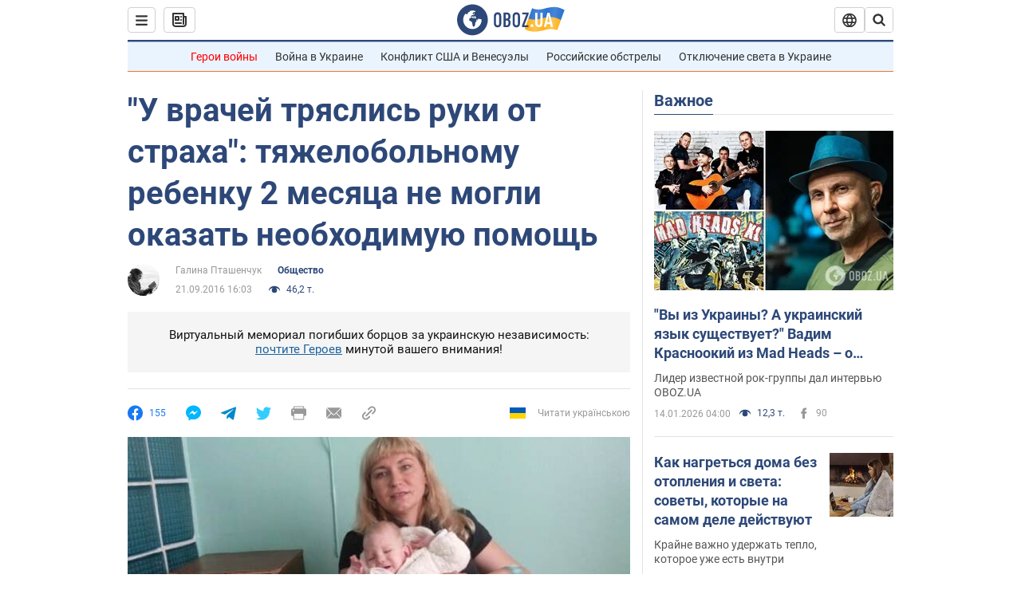

--- FILE ---
content_type: text/html; charset=utf-8
request_url: https://news.obozrevatel.com/politics/54301-u-vrachej-tryaslis-ruki-ot-straha-tyazhelobolnomu-rebenku-dva-mesyatsa-ne-okazyivali-pomosch.htm
body_size: 32987
content:
<!DOCTYPE html><html lang="ru"><head><meta charSet="utf-8"><meta name="viewport" content="width=device-width, initial-scale=1.0, maximum-scale=1"><link rel="dns-prefetch" href="//securepubads.g.doubleclick.net"><link rel="preconnect" href="//securepubads.g.doubleclick.net"><link rel="dns-prefetch" href="//cm.g.doubleclick.net"><link rel="preconnect" href="//cm.g.doubleclick.net"><link rel="dns-prefetch" href="//gaua.hit.gemius.pl"><link rel="preconnect" href="//gaua.hit.gemius.pl"><link rel="preconnect" href="https://fonts.googleapis.com"><link rel="preconnect" href="https://fonts.gstatic.com" crossOrigin="anonymous"><script type="text/javascript">
                !function(){"use strict";function e(e){var t=!(arguments.length>1&&void 0!==arguments[1])||arguments[1],c=document.createElement("script");c.src=e,t?c.type="module":(c.async=!0,c.type="text/javascript",c.setAttribute("nomodule",""));var n=document.getElementsByTagName("script")[0];n.parentNode.insertBefore(c,n)}!function(t,c){!function(t,c,n){var a,o,r;n.accountId=c,null!==(a=t.marfeel)&&void 0!==a||(t.marfeel={}),null!==(o=(r=t.marfeel).cmd)&&void 0!==o||(r.cmd=[]),t.marfeel.config=n;var i="https://sdk.mrf.io/statics";e("".concat(i,"/marfeel-sdk.js?id=").concat(c),!0),e("".concat(i,"/marfeel-sdk.es5.js?id=").concat(c),!1)}(t,c,arguments.length>2&&void 0!==arguments[2]?arguments[2]:{})}(window,10008,{} /* Config */)}();
                </script><title>"Хочу увидеть мир": незрячему ребенку нужна помощь - Стас Любенко, Альбина Любенко, ИПАГ, ОХМАТДИТ, ОХМАТДЕТ, гидроцефалия, фонд 31 июня, благотворительный фонд им. Св. Луки, Волонтерский центр помощи беженцам, Фроловская 9/11 | Обозреватель | OBOZ.UA</title><meta name="description" content="
	Малышу, родившемуся раньше срока, врачи в Северодонецке и Лисичанске вовремя не смогли оказать всю необходимую помощь, из-за чего, по мнению мамы, е"><meta name="news_keywords" content="Допоможемо спільно, Украина"><meta name="OBOZ.UA" content="app-id=431582577, app-argument=https://news.obozrevatel.com/politics/54301-u-vrachej-tryaslis-ruki-ot-straha-tyazhelobolnomu-rebenku-dva-mesyatsa-ne-okazyivali-pomosch.htm"><link rel="preload" as="image" imageSrcset="https://i.obozrevatel.com/2016/9/21/stas_lyubenko_albina_lyubenko.JPG?size=972x462 1500w , https://i.obozrevatel.com/2016/9/21/stas_lyubenko_albina_lyubenko.JPG?size=630x300 1000w" imageSizes="(min-width: 1500px) 100vw  , (max-width: 1499px) 40vw 	, (max-width: 999px) 20vw"><meta name="cXenseParse:obo-author" content="unknown"><meta name="cXenseParse:obo-country" content="Украина"><meta name="cXenseParse:obo-facebookReactionNumber" content="155"><meta name="cXenseParse:obo-importance" content="TopPublications"><meta name="cXenseParse:obo-isAdult" content="false"><meta name="cXenseParse:obo-language" content="ru"><meta name="cXenseParse:obo-newsType" content="news"><meta name="cXenseParse:obo-pageType" content="newsFull"><meta name="cXenseParse:obo-platform" content="desktop"><meta name="cXenseParse:obo-сommentsReactionNumber" content="6"><meta name="cXenseParse:taxonomy" content="Общество"><meta property="cXenseParse:image" content="https://i.obozrevatel.com/2016/9/21/stas_lyubenko_albina_lyubenko.JPG?size=972x462"><meta name="cXenseParse:articleid" content="2130303"><meta property="og:type" content="article"><meta property="og:title" content="&quot;У врачей тряслись руки от страха&quot;: тяжелобольному ребенку 2 месяца не могли оказать необходимую помощь"><meta property="og:description" content="Маму недоношенного малыша из Северодонецка отговаривали ехать в Киев. Говорили: ты с ума сошла, там же опасно! "><meta property="og:site_name" content="OBOZ.UA"><meta property="og:image" content="https://cdn.obozrevatel.com/news/img/newspreview-default-social.jpg?size=1200x630">									<meta property="og:image:type" content="image/jpg"><meta property="og:image:width" content="1200px"><meta property="og:image:height" content="630px"><meta property="og:url" content="https://news.obozrevatel.com/politics/54301-u-vrachej-tryaslis-ruki-ot-straha-tyazhelobolnomu-rebenku-dva-mesyatsa-ne-okazyivali-pomosch.htm"><meta property="article:published_time" content="2016-09-21T16:03:00"><meta property="article:modified_time" content="2016-09-21T16:03:00"><meta property="article:author" content="Галина Пташенчук"><meta name="twitter:card" content="summary_large_image"><meta name="twitter:title" content="&quot;У врачей тряслись руки от страха&quot;: тяжелобольному ребенку 2 месяца не могли оказать необходимую помощь"><meta name="twitter:description" content="Маму недоношенного малыша из Северодонецка отговаривали ехать в Киев. Говорили: ты с ума сошла, там же опасно! "><meta name="twitter:image" content="https://cdn.obozrevatel.com/news/img/newspreview-default-social.jpg?size=1200x630"><meta name="twitter:site" content="@obozrevatel_ua"><meta name="twitter:dnt" content="on"><meta property="article:section" content="Общество"><link rel="canonical" href="https://news.obozrevatel.com/politics/54301-u-vrachej-tryaslis-ruki-ot-straha-tyazhelobolnomu-rebenku-dva-mesyatsa-ne-okazyivali-pomosch.htm"><script>if (window.self === window.top) {
                                (document.createElement('IMG')).src =  'https://autocounter.idealmedia.io/1x1.gif?pid=48018' + '&referer=' + encodeURIComponent(window.document.referrer);
                            }</script><link rel="alternate" hrefLang="ru" href="https://news.obozrevatel.com/politics/54301-u-vrachej-tryaslis-ruki-ot-straha-tyazhelobolnomu-rebenku-dva-mesyatsa-ne-okazyivali-pomosch.htm"><link rel="alternate" hrefLang="uk" href="https://news.obozrevatel.com/ukr/society/53019-u-vrachej-tryaslis-ruki-ot-straha-tyazhelobolnomu-rebenku-2-mesyatsa-ne-mogli-okazat-neobhodimuyu-pomosch.htm"><link rel="alternate" hrefLang="x-default" href="https://news.obozrevatel.com/ukr/society/53019-u-vrachej-tryaslis-ruki-ot-straha-tyazhelobolnomu-rebenku-2-mesyatsa-ne-mogli-okazat-neobhodimuyu-pomosch.htm"><link rel="amphtml" href="https://news.obozrevatel.com/politics/54301-u-vrachej-tryaslis-ruki-ot-straha-tyazhelobolnomu-rebenku-dva-mesyatsa-ne-okazyivali-pomosch/amp.htm"><script type="application/ld+json">{"@context":"https://schema.org","@type":"BreadcrumbList","itemListElement":[{"@type":"ListItem","position":1,"item":{"@id":"https://news.obozrevatel.com/","name":"OBOZ.UA"}},{"@type":"ListItem","position":2,"item":{"@id":"https://news.obozrevatel.com/society/","name":"Общество"}},{"@type":"ListItem","position":3,"item":{"@id":"https://news.obozrevatel.com/politics/54301-u-vrachej-tryaslis-ruki-ot-straha-tyazhelobolnomu-rebenku-dva-mesyatsa-ne-okazyivali-pomosch.htm","name":"\"У врачей тряслись руки от страха\": тяжелобольному ребенку 2 месяца не могли оказать необходимую помощь"}}]}</script><script type="application/ld+json">{"@context":"https://schema.org","@type":"NewsArticle","mainEntityOfPage":{"@type":"WebPage","@id":"https://news.obozrevatel.com/politics/54301-u-vrachej-tryaslis-ruki-ot-straha-tyazhelobolnomu-rebenku-dva-mesyatsa-ne-okazyivali-pomosch.htm"},"headline":"\"У врачей тряслись руки от страха\": тяжелобольному ребенку 2 месяца не могли оказать необходимую помощь","description":"Маму недоношенного малыша из Северодонецка отговаривали ехать в Киев. Говорили: ты с ума сошла, там же опасно! ","url":"https://news.obozrevatel.com/politics/54301-u-vrachej-tryaslis-ruki-ot-straha-tyazhelobolnomu-rebenku-dva-mesyatsa-ne-okazyivali-pomosch.htm","image":{"@type":"ImageObject","url":"https://cdn.obozrevatel.com/news/img/newspreview-default-social.jpg?size=1944x924"},"datePublished":"2016-09-21T16:03:00+03:00","dateModified":"2016-09-21T16:03:00+03:00","author":[{"@type":"Person","name":"Галина Пташенчук","image":"https://i.obozrevatel.com/person/2017/3/18/366886.jpg?size=300x300","description":"Журналист","url":"https://www.obozrevatel.com/person/galina-ptashenchuk.htm"}],"publisher":{"@type":"NewsMediaOrganization","name":"OBOZ.UA","alternateName":"Obozrevatel, Obozrevatel News","url":"https://news.obozrevatel.com/","publishingPrinciples":"https://www.obozrevatel.com/editorial.htm","logo":{"@type":"ImageObject","url":"https://cdn.obozrevatel.com/news/img/icons/logo/Logo_Blue_Flag.svg","width":"250","height":"60"}},"articleSection":"Общество","articleBody":"\n\tМалышу, родившемуся раньше срока, врачи в Северодонецке и Лисичанске вовремя не смогли оказать всю необходимую помощь, из-за чего, по мнению мамы, его инвалидность усугубилась.\n\n\tГодовалый Стасик Любенко страдает гидроцефалией, не видит, не может сидеть и стоять, весит всего 6 кг. Он перенес уже 8 операций, 13 октября предстоит очередная (далеко не последняя), и ему постоянно необходимы курсы реабилитации. Однако мама не теряет надежду, что малыша удастся поставить на ноги – были бы деньги.\n\n\t&quot;Обозреватель&quot; подключился к сбору средств, который проводит благотворительный фонд имени Св. Луки (Войно-Ясенецкого), а точнее, проект &quot;31 июня&quot;, курирующий детское отделение Института нейрохирургии им. Ромоданова.\n\n\tМама Стаса, Альбина Любенко, рассказала нам его историю.\nЧеловек весом 650 грамм\nСтасик Любенко в первый месяц после рождения \n\n\tСтасику повезло с родителями: у него любящие папа и мама, а еще есть две старшие сестрички, которые тоже его любят. Не повезло ему только со временем и местом рождения. Он появился на свет в Северодонецке 26 сентября 2015 года, на 27-й неделе беременности, то есть на 13 недель раньше срока. И весил всего 650 граммов.\n\t\tЧитайте:\nСоберем деньги для Светочки: как облегчить муки сироты, оставшейся без присмотра в киевской больнице\n\n\t&quot;Почему произошли преждевременные роды, врачи не знают, - говорит Альбина. – Старшие девочки, Вика и Настя, родились вовремя и совершенно здоровы. Возможно, виной всему стресс из-за военных действий и всего, что происходило в Северодонецке… Когда меня на &quot;скорой&quot; привезли в роддом, то молодая врач, дежурившая вечером, сказала: необходимо кесарево сечение, нужно помочь ребенку, не волнуйтесь, мы все сделаем. Но потом явилась заведующая больницей и сказала: &quot;Рожай сама&quot;. А разве может такой кроха пройти родовые пути нормально? В итоге у него произошло внутрижелудочковое (то есть внутричерепное) кровоизлияние 4 степени&quot;.\n\n\tПотом Стасика, как всех сильно недоношенных детей, поместили в бокс на искусственную вентиляцию легких: сами они дышать не могут. Кроме того, у таких детей недоразвиты глаза, как и вся нервная система; поэтому у них практически всегда происходит отслоение сетчатки глаз (ретинопатия), а из-за кислорода этот процесс усугубляется – тут врачам приходится выбирать между жизнью ребенка и нормальным зрением.\n\n\tВ таких случаях бокс стараются затенить, чтобы ребенок чувствовал себя как в утробе матери. Кроме того, солнечный свет дополнительно ускоряет разрушение сетчатки. Но Стасика, по словам мамы, положили на солнце.\n\n\t&quot; Я сказала, что ему мешает яркий свет, - рассказывает Альбина. - Мне ответили, что так им его лучше видно прямо из коридора. Им просто лень было заглядывать в палату. Думаю, они были уверены, что он скоро умрет&quot;.\n&quot;А вы что, сами не видите?&quot;\n\n\tЧерез две недели Альбина заметила, что у мальчика увеличилась голова. Но решила, что это просто нормальный рост. И лишь через месяц, когда Стасика переводили в Лисичанск, в областную детскую больницу, маме на руки выдали медицинские документы, где было написано &quot;гидроцефальный синдром&quot;.\n\t\tЧитайте:\nС миру по нитке: для паллиативных детей в Киеве собрали уже 65 тыс. гривен\n\n\t&quot;Я спросила у заведующей роддома: у моего ребенка гидроцефалия? А почему вы мне ничего не сказали? Она ответила: &quot;А вы что, сами не видите? Вы же покупали такие дорогие лекарства!&quot; Ну как это так? Почему врач ничего мне не объяснила? Вот я, например, риелтор, и своим клиентам объясняю все мелочи, ведь я профессионал, к которому обратились за помощью в покупке квартиры. Я риелтор, а не врач. Как я могу догадаться, какой у ребенка диагноз?&quot;\n\n\tВ Лисичанске, в областной детской больнице, Стасик провел еще месяц, причем никаких лечебных мероприятий там не проводили. Малыша лишь учили пить из бутылочки с соской. По словам мамы, ребенка не осмотрел ни окулист, ни нейрохируг. Собственно, в Лисичанске и нет детского нейрохирурга, только взрослый, но он тоже не наведался к ребенку.\nВ Киев ехать отговаривали\n\n\t&quot;Если бы не было войны, то Стасика после рождения должны были отправить на реанимобиле в областную больницу в Луганск, - продолжает Альбина. - Но реанимобиль остался там, в &quot;ЛНР&quot;. А в Северодонецке и Лисичанске врачи не имеют нужной квалификации, и условий там нет никаких. В общем-то, они не виноваты – государство в них не вкладывало денег, не повышало их квалификацию, они всю жизнь сидели в своей провинции, не развивались. Я уверена, что у них при виде моего ребенка руки тряслись от страха – они просто не знали, что с ним делать. Единственное, что меня возмущает: почему скрывали от меня информацию? Почему не позвонили, например, в Киев, где есть специалисты? Почему не дали мне номера телефонов, по которым нужно звонить? Теперь я знаю, что киевские врачи из ОХМАТДЕТ готовы проконсультировать, к ним часто звонят в таких случаях из местных больниц&quot;.\n\n\tТем временем сама Альбина с каждым днем все лучше понимала, что действовать нужно быстро. Она погуглила &quot;гидроцефалию&quot;, поняла, что ребенку срочно нужно делать операцию (устанавливать в мозгу шунт для отвода лишней жидкости) и с помощью друзей связалась с нейрохирургом в Национальной детской больнице &quot;ОХМАТДЕТ&quot;.\n\n\t&quot;В Лисичанске нам говорили, что шунт, может, и нужно поставить месяца в три, - рассказывает Альбина. – А самое главное, все знакомые меня отговаривали ехать в Киев. Говорили: ты что, с ума сошла, ты разве не знаешь, что там творится? Там же опасно! Ну если уж так не сидится, езжай в Харьков!&quot;\n\n\tК счастью, Альбина их не послушала и перевезла малыша в Киев – для этого пришлось выкупить целое купе и оплатить билеты сопровождающему врачу-реаниматологу.\n\n\tВ отделении нейрохирургии &quot;ОХМАТДЕТ&quot; Стасику установили шунт. Потом занялись зрением. Сделали операцию на том глазу, который пострадал меньше – ретинопатия 4-й степени. Через несколько дней, после небольшой передышки для малыша, должны были сделать операцию на втором. Но после осмотра хирург сказал: &quot;Все, поздно, сетчатка полностью отслоилась&quot;.\n\t\tЧитайте:\nС миру по нитке: тяжелобольным сиротам в детдоме купили питание и пульсоксиметры\n\n\t&quot;Как я рыдала! – признается Альбина. – Еще несколько дней назад, возможно, был шанс, что зрение на втором глазу хотя бы частично удастся восстановить. Пусть не сейчас, позже, но удастся. Теперь же бороться можно только за один глаз. И в тот момент я поняла, сколько времени мы упустили по вине бездействовавших врачей… Тут каждый день на счету, а мы потеряли целых два месяца&quot;.\nСемья разделена, но что поделаешь\n\n\tУже 10 месяцев Альбина со Стасиком живут в Киеве, на съемной квартире, которую оплачивает Волонтерский центр помощи беженцам (Фроловская 9/11). Необходимые операции финансируют совместно оба фонда (фонд им. Св. Луки и центр помощи беженцам). Операций было уже 8 (установка и замены шунта, операции на глазах).\n\n\tСама Альбина, естественно, не работает – она все время находится с сыном. Ее муж, работающий охранником в Северодонецке, получает 2-3 тысячи в месяц. Довольно долго обе старшие дочки жили с папой, но этой осенью Альбина забрала старшую, десятилетнюю Вику в Киев, устроила здесь в школу: теперь Вика помогает маме, да и самой ей требуется мамина поддержка. Средняя, шестилетняя Настя, пока осталась в Северодонецке с отцом.\n\n\t&quot;Конечно, это очень тяжело, когда семья разделена. Но что поделаешь&quot;, - вздыхает Альбина.\nНе сидеть, сложа руки\n\n\tПрогнозы врачей неопределенны. Они решают проблемы по мере их возникновения. Может быть, частично удастся восстановить зрение на одном глазу. Возможно, удастся чуть улучшить работу опорно-двигательного аппарата. Пока что диагноз &quot;ДЦП&quot; Стасику не поставили. Но все, что он может сам, - это держать голову.\n\n\tМалыш очень беспокойный и часто плачет. Если плачет, не переставая, - это знак, что произошла дисфункция шунта и его снова нужно менять. Такое случалось уже дважды.\n\n\tИ все-таки Альбина не теряет надежды. Она человек энергичный и не привыкла сидеть, сложа руки. Постоянно разыскивает информацию, которая может помочь Стасику. Ищет дополнительные способы лечения - например, иглоукалывание.\n\n\t&quot;Сейчас в мире существуют современные аватар-технологии, позволяющие с помощью электроники передавать изображение прямо в мозг, минуя глаза, - говорит Альбина. – Но для этого нужно, чтобы зрительные нервы у Стасика были в порядке, а они постепенно отмирают. Важно не потерять время. Я постоянно читаю в интернете все, что могу найти по этой теме. Но к сожалению, все публикации по-английски. А в Украине нет врачей, которые могли бы подсказать мне, куда обратиться, в какую страну, в какую клинику. Может, благодаря вашей публикации кто-то откликнется и подскажет мне, куда писать, где искать такую помощь. И тогда я буду придумывать, как собрать деньги&quot;.\n\t\tЧитайте:\nКровавые раны и сантиметровые ногти: в больнице Киева нашли ребенка в ужасном состоянии\n\n\tПока что ребенок регулярно проходит курсы реабилитации в Институте педиатрии, акушерства и гинекологии, а кроме того, Альбина отыскала реабилитационный центр раннего развития для слепых и слабовидящих детей в городе Старый Скалат Тернопольской области, организованный францисканским монастырем. Врачи и оборудование в основном из Польши.\n\n\tВ ноябре Стасик с мамой поедут туда на две недели. Альбина надеется, что специалисты выявят, реагирует ли ребенок на свет и есть ли шанс хотя бы отчасти восстановить зрение.\nСестры Стасика, Вика (справа) и Настя.\n\n\tВика, старшая дочь Альбины, мастерит украшения из бисера и пытается продавать их через свою страницу в Facebook.\n\n\t&quot;Моему брату 26 сентября будет год, он весит всего 6 кг, но это достижение: он родился с весом 650 грамм, - написала Вика. - Хочу к его дню рождения собрать деньги на реабилитацию&quot;.\nЕсли хотите помочь Стасику увидеть мир, а его семье стать счастливее – подключайтесь к сбору средств на реабилитацию ребенка. На ближайший курс необходимо 8 тыс грн, хотя деньги для семьи Любенко никогда не лишние.\nКроме того, фонд им. Св. Луки сейчас собирает средства на покупку новых кроватей для отделения неврологии Института педиатрии, акушерства и гинекологии, где регулярно проходит реабилитацию Стасик Любенко и другие дети с тяжелыми неврологическими патологиями (эпилепсия, ДЦП, после нейрохирургических операций и пр).\nСейчас дети вместе с мамами вынуждены неделями и месяцами спать на древних, полуразвалившихся кроватях с провисшими сетками. Мало того, что это неудобно – таким детям любой дискомфорт может причинять боль. Для покупки 30 кроватей необходимо более 60 тыс грн.\n\n\tКарта Приватбанка\n\n\tНомер: 5169 3305 0700 8123\n\n\tГращенкова Наталья Ивановна (ФИО директора фонда)\n\n\tСчет в ПАТ &quot;Приватбанк&quot;,\n\n\tМФО 320649, код ЄДРПОУ 37935873\n\n\tБФ ІМ. СВ. ЛУКИ (ВОЙНО-ЯСЕНЕЦЬКОГО)\n\n\tр/р № 26009052612525 (грн)\n\n\tСчет в ПАТ &quot;Райффайзен Банк Аваль&quot;\n\n\tМФО 380805, код ЄДРПОУ 37935873\n\n\tБФ ІМ. СВ. ЛУКИ (ВОЙНО-ЯСЕНЕЦЬКОГО)\n\n\tр/р № 26009359761 (грн)\n\n\tНазначение платежа:\n\n\tБлаготворительный взнос без НДС на реабилитацию Стасика Любенко/на покупку кроватей"}</script><script type="application/ld+json">{"@context":"https://schema.org","@type":"ImageObject","url":"https://cdn.obozrevatel.com/news/img/newspreview-default-social.jpg?size=1200x630","contentUrl":"https://cdn.obozrevatel.com/news/img/newspreview-default-social.jpg?size=1200x630","width":1200,"height":630,"thumbnailUrl":"https://i.obozrevatel.com/2016/9/21/stas_lyubenko_albina_lyubenko.JPG?size=375x250","caption":"Стасик Любенко с мамой Альбиной","inLanguage":"ru"}</script><script type="application/ld+json">{"@context":"https://schema.org","@type":"Organization","url":"https://www.obozrevatel.com/","logo":"https://cdn.obozrevatel.com/news/img/icons/logo/Logo_Blue_Flag.svg","name":"OBOZ.UA","sameAs":["https://www.facebook.com/obozrevatel","https://m.me/obozrevatel?ref=On-Site%20Subs.FB-plug","https://www.instagram.com/obozrevatel.ua","https://www.pinterest.com/obozrevatel","https://t.me/uaobozrevatel","https://twitter.com/obozrevatel_ua","https://www.youtube.com/channel/UCMlCPwzF9ibXfCTjFF9Ihmg"]}</script><script type="application/ld+json">{"@context":"https://schema.org","@type":"NewsMediaOrganization","name":"OBOZ.UA","legalName":"ТОВ Золота середина","alternateName":"Obozrevatel, Obozrevatel News","url":"https://news.obozrevatel.com/","sameAs":["https://www.facebook.com/obozrevatel","https://m.me/obozrevatel","https://www.instagram.com/obozrevatel.ua","https://www.pinterest.com/obozrevatel","https://x.com/obozrevatel_ua","https://t.me/uaobozrevatel","\"https://www.youtube.com/channel/UC97O_ce8Rm7rE0hjE82joaA\"","https://uk.wikipedia.org/wiki/%D0%9E%D0%B1%D0%BE%D0%B7%D1%80%D0%B5%D0%B2%D0%B0%D1%82%D0%B5%D0%BB%D1%8C"],"foundingDate":"2001-04-01","logo":{"@type":"ImageObject","url":"https://cdn.obozrevatel.com/news/img/icons/logo/Logo_Blue_Flag.svg","width":600,"height":60},"address":{"@type":"PostalAddress","streetAddress":"вул. Деревообробна, 7","addressLocality":"Київ","postalCode":"01013","addressCountry":{"@type":"Country","name":"UA"}},"contactPoint":{"@type":"ContactPoint","email":"info@obozrevatel.com","telephone":"+380 (44) 205-44-60","contactType":"customer support","areaServed":"UA","availableLanguage":["uk-UA","ru-UA","en-UA"]},"publishingPrinciples":"https://www.obozrevatel.com/editorial.htm","identifier":{"@type":"PropertyValue","propertyID":"https://kg.google.com","value":"/g/11dfwyk_6t"}}</script><meta name="robots" content="index, follow, max-image-preview:large"><link rel="preload" href="https://fonts.googleapis.com/css2?family=Roboto:ital,wght@0,100..900;1,100..900&display=swap" as="font" type="font/woff2" crossOrigin="anonymous"><link rel="preload" href="https://cdn.obozrevatel.com/news/commons/news.min.css?v=423567745" as="style"><link rel="preload" href="https://securepubads.g.doubleclick.net/tag/js/gpt.js" as="script"><meta name="theme-color" content="#1C629C"><meta property="fb:app_id" content="236629479701279"><meta property="fb:pages" content="145276418816044"><link rel="shortcut icon" href="https://cdn.obozrevatel.com/news/img/favicons/favicon.ico" type="image/x-icon"><link rel="apple-touch-icon" href="https://cdn.obozrevatel.com/news/img/favicons/72x72.png"><link rel="apple-touch-icon" sizes="96x96" href="https://cdn.obozrevatel.com/news/img/favicons/96x96.png"><link rel="apple-touch-icon" sizes="128x128" href="https://cdn.obozrevatel.com/news/img/favicons/128x128.png"><link rel="apple-touch-icon" sizes="144x144" href="https://cdn.obozrevatel.com/news/img/favicons/144x144.png"><link rel="apple-touch-icon-precomposed" href="https://cdn.obozrevatel.com/news/img/favicons/72x72.png"><link rel="apple-touch-icon-precomposed" sizes="96x96" href="https://cdn.obozrevatel.com/news/img/favicons/96x96.png"><link rel="apple-touch-icon-precomposed" sizes="128x128" href="https://cdn.obozrevatel.com/news/img/favicons/128x128.png"><link rel="apple-touch-icon-precomposed" sizes="144x144" href="https://cdn.obozrevatel.com/news/img/favicons/144x144.png"><link rel="manifest" href="/manifest.json"><link rel="chrome-webstore-item" href="https://chrome.google.com/webstore/detail/geeaennekbbdgfnjhnbgafdfjoefhmbb"><link rel="stylesheet" href="https://cdn.obozrevatel.com/news/commons/news.min.css?v=423567745"><script type="application/ld+json">{"@context":"https://schema.org","@type":"WebSite","url":"https://news.obozrevatel.com/","name":"OBOZ.UA","alternateName":"Obozrevatel, Obozrevatel News","inLanguage":"ru","author":{"@type":"NewsMediaOrganization","name":"OBOZ.UA","legalName":"ТОВ Золота середина","url":"https://news.obozrevatel.com/","sameAs":["https://www.facebook.com/obozrevatel","https://m.me/obozrevatel","https://www.instagram.com/obozrevatel.ua","https://www.pinterest.com/obozrevatel","https://x.com/obozrevatel_ua","https://t.me/uaobozrevatel","\"https://www.youtube.com/channel/UC97O_ce8Rm7rE0hjE82joaA\"","https://uk.wikipedia.org/wiki/%D0%9E%D0%B1%D0%BE%D0%B7%D1%80%D0%B5%D0%B2%D0%B0%D1%82%D0%B5%D0%BB%D1%8C"],"foundingDate":"2001-04-01","logo":{"@type":"ImageObject","url":"https://cdn.obozrevatel.com/news/img/icons/logo/Logo_Blue_Flag.svg","width":600,"height":60},"address":{"@type":"PostalAddress","streetAddress":"вул. Деревообробна, 7","addressLocality":"Київ","postalCode":"01013","addressCountry":{"@type":"Country","name":"UA"}},"contactPoint":{"@type":"ContactPoint","email":"info@obozrevatel.com","telephone":"+380 (44) 205-44-60","contactType":"customer support","areaServed":"UA","availableLanguage":["uk-UA","ru-UA","en-UA"]},"alternateName":"Obozrevatel, Obozrevatel News"},"publisher":{"@type":"NewsMediaOrganization","name":"OBOZ.UA","legalName":"ТОВ Золота середина","url":"https://news.obozrevatel.com/","sameAs":["https://www.facebook.com/obozrevatel","https://m.me/obozrevatel","https://www.instagram.com/obozrevatel.ua","https://www.pinterest.com/obozrevatel","https://x.com/obozrevatel_ua","https://t.me/uaobozrevatel","\"https://www.youtube.com/channel/UC97O_ce8Rm7rE0hjE82joaA\"","https://uk.wikipedia.org/wiki/%D0%9E%D0%B1%D0%BE%D0%B7%D1%80%D0%B5%D0%B2%D0%B0%D1%82%D0%B5%D0%BB%D1%8C"],"foundingDate":"2001-04-01","logo":{"@type":"ImageObject","url":"https://cdn.obozrevatel.com/news/img/icons/logo/Logo_Blue_Flag.svg","width":600,"height":60},"address":{"@type":"PostalAddress","streetAddress":"вул. Деревообробна, 7","addressLocality":"Київ","postalCode":"01013","addressCountry":{"@type":"Country","name":"UA"}},"contactPoint":{"@type":"ContactPoint","email":"info@obozrevatel.com","telephone":"+380 (44) 205-44-60","contactType":"customer support","areaServed":"UA","availableLanguage":["uk-UA","ru-UA","en-UA"]},"alternateName":"Obozrevatel, Obozrevatel News"},"creator":{"@type":"NewsMediaOrganization","name":"OBOZ.UA","legalName":"ТОВ Золота середина","url":"https://news.obozrevatel.com/","sameAs":["https://www.facebook.com/obozrevatel","https://m.me/obozrevatel","https://www.instagram.com/obozrevatel.ua","https://www.pinterest.com/obozrevatel","https://x.com/obozrevatel_ua","https://t.me/uaobozrevatel","\"https://www.youtube.com/channel/UC97O_ce8Rm7rE0hjE82joaA\"","https://uk.wikipedia.org/wiki/%D0%9E%D0%B1%D0%BE%D0%B7%D1%80%D0%B5%D0%B2%D0%B0%D1%82%D0%B5%D0%BB%D1%8C"],"foundingDate":"2001-04-01","logo":{"@type":"ImageObject","url":"https://cdn.obozrevatel.com/news/img/icons/logo/Logo_Blue_Flag.svg","width":600,"height":60},"address":{"@type":"PostalAddress","streetAddress":"вул. Деревообробна, 7","addressLocality":"Київ","postalCode":"01013","addressCountry":{"@type":"Country","name":"UA"}},"contactPoint":{"@type":"ContactPoint","email":"info@obozrevatel.com","telephone":"+380 (44) 205-44-60","contactType":"customer support","areaServed":"UA","availableLanguage":["uk-UA","ru-UA","en-UA"]},"alternateName":"Obozrevatel, Obozrevatel News"},"potentialAction":{"@type":"SearchAction","target":{"@type":"EntryPoint","urlTemplate":"https://news.obozrevatel.com/search?q={search_term_string}"},"query-input":{"@type":"PropertyValueSpecification","valueRequired":"http://schema.org/True","valueName":"search_term_string"}}}</script></head><body class=""><noscript><iframe height="0" width="0" style="display:none;visibility:hidden" src="https://www.googletagmanager.com/ns.html?id=GTM-5ZV62SC"></iframe></noscript><svg display="none"><symbol id="newsFull-facbook-circle" viewBox="0 0 20 20"><path fill-rule="evenodd" clip-rule="evenodd" d="M11.2968 19.9167C16.207 19.2809 20 15.0834 20 10C20 4.47715 15.5228 0 10 0C4.47715 0 0 4.47715 0 10C0 14.9693 3.6247 19.0921 8.37443 19.8685V12.932H6V10.0583H8.37443V7.96117C8.37443 4.52427 10.621 4 11.9178 4C12.5779 4 13.3136 4.10057 13.8123 4.16874C13.8794 4.17791 13.9422 4.1865 14 4.19417V6.64078H12.831C11.516 6.64078 11.2603 7.67638 11.2968 8.19417V10.0583H13.8904L13.4521 12.932H11.2968V19.9167Z" fill="#1778F2"></path></symbol><symbol id="newsFull-facbookMessager" viewBox="0 0 20 20"><path d="M0 9.25917C0 12.1725 1.45339 14.7717 3.72599 16.4692V20L7.13113 18.1317C8.0395 18.3825 9.00204 18.5192 9.99958 18.5192C15.5223 18.5192 20 14.3742 20 9.26C20.0008 4.14583 15.5231 0 10.0004 0C4.47769 0 0 4.145 0 9.25917H0ZM8.94537 6.66583L11.5538 9.38167L16.4599 6.66583L10.993 12.4675L8.44702 9.7525L3.47764 12.4683L8.94537 6.66583Z" fill="#01B6FF"></path></symbol><symbol id="newsFull-clock" viewBox="0 0 16 16"><circle cx="7.5" cy="7.5" r="6" stroke="#2D4878"></circle><rect x="7" y="7" width="4" height="1" fill="#2D4878"></rect><rect x="7" y="8" width="5" height="1" transform="rotate(-90 7 8)" fill="#2D4878"></rect></symbol><symbol id="newsFull-facebookMessanger" viewBox="0 0 20 20"><path d="M0 9.25917C0 12.1725 1.45339 14.7717 3.72599 16.4692V20L7.13113 18.1317C8.0395 18.3825 9.00204 18.5192 9.99958 18.5192C15.5223 18.5192 20 14.3742 20 9.26C20.0008 4.14583 15.5231 0 10.0004 0C4.47769 0 0 4.145 0 9.25917H0ZM8.94537 6.66583L11.5538 9.38167L16.4599 6.66583L10.993 12.4675L8.44702 9.7525L3.47764 12.4683L8.94537 6.66583Z" fill="#01B6FF"></path></symbol><symbol id="newsFull-telegram" viewBox="0 0 20 20"><path d="M0.931254 9.01823L18.668 2.08486C19.4912 1.78334 20.2102 2.28846 19.9435 3.55049L19.945 3.54893L16.925 17.9737C16.7012 18.9963 16.1018 19.245 15.2632 18.7632L10.6642 15.3268L8.44599 17.4934C8.20071 17.7421 7.99376 17.9519 7.51853 17.9519L7.84506 13.2069L16.3685 5.40001C16.7395 5.06896 16.2857 4.88246 15.7967 5.21195L5.2635 11.9355L0.722766 10.4994C-0.262949 10.1823 -0.284411 9.50004 0.931254 9.01823Z" fill="#0088CC"></path></symbol><symbol id="newsFull-twitter" viewBox="0 0 20 20"><path d="M19.9061 4.07991C19.2801 4.3399 18.529 4.59989 17.903 4.72988C18.2786 4.72988 18.6542 4.07991 18.9045 3.81992C19.1549 3.42994 19.4053 3.03995 19.5305 2.51998V2.38998H19.4053C18.7793 2.77997 17.903 3.16995 17.1518 3.29994C17.0266 3.29994 17.0266 3.29994 17.0266 3.29994C16.1911 2.43241 14.9493 2 13.7715 2C12.6197 2 11.3142 2.75883 10.6416 3.68993C10.266 4.2099 10.0156 4.72988 9.89045 5.37985C9.76526 6.02982 9.76526 6.5498 9.89045 7.19977C9.89045 7.32977 9.89045 7.32977 9.76526 7.32977C6.51017 6.80979 3.75587 5.50985 1.50235 2.90996C1.37715 2.77997 1.37715 2.77997 1.25196 2.90996C0.250391 4.46989 0.751174 6.80979 2.00313 8.10973C2.12833 8.23973 2.37872 8.36972 2.50391 8.49972C2.37872 8.49972 1.62754 8.36972 0.876369 7.97974C0.751174 7.97974 0.751174 7.97974 0.751174 8.10973C0.751174 8.23973 0.751174 8.36972 0.751174 8.62971C0.876369 10.1896 2.00313 11.6196 3.38028 12.1396C3.50548 12.2696 3.75587 12.2696 3.88106 12.2696C3.50548 12.3995 3.25509 12.3995 2.37872 12.2696C2.25352 12.2696 2.25352 12.2696 2.25352 12.3995C2.8795 14.3495 4.38185 14.8694 5.50861 15.2594C5.6338 15.2594 5.759 15.2594 6.00939 15.2594C5.6338 15.7794 4.38185 16.2994 3.75587 16.4294C2.62911 17.0793 1.37715 17.2093 0.250391 17.0793C0.125196 17.0793 0 17.0793 0 17.0793V17.2093C0.250391 17.3393 0.500782 17.4693 0.751174 17.5993C1.50235 17.9893 2.25352 18.3793 3.0047 18.5093C7.13615 19.6792 11.7684 18.7693 14.7731 15.6494C17.1518 13.1795 18.0282 9.66967 18.0282 6.28981C18.0282 6.15982 18.1534 6.02982 18.2786 6.02982C18.9045 5.50985 19.4053 4.98987 19.9061 4.3399C20.0313 4.2099 20.0313 4.07991 19.9061 4.07991C20.0313 4.07991 20.0313 4.07991 19.9061 4.07991C20.0313 3.94992 20.0313 4.07991 19.9061 4.07991Z" fill="#33CCFF"></path></symbol><symbol id="newsFull-fax" viewBox="0 0 20 18"><path d="M18 3C17 3 17.8163 3 17 3C17 2.25858 17 1.5 17 1C17 0.5 16.5 0 16 0C15.5 0 4.5 0 4 0C3.5 0 3 0.5 3 1C3 1.5 3 2.25858 3 3C2.18366 3 3 3 2 3C1 3 0 4 0 5C0 6 0 10 0 11C0 12 1 13 2 13C3 13 2.18366 13 3 13C3 14.4175 3 16.5 3 17C3 17.5 3.5 18.0001 4 18C4.5 17.9999 8.07213 17.9999 10.0001 17.9999C11.9281 17.9999 15.5 18 16 18C16.5 18 17 17.5 17 17C17 16.5 17 14.3688 17 13C17.8163 13 17 13 18 13C19 13 20 12 20 11C20 10 20 6 20 5C20 4 19 3 18 3ZM3 7C2.5 7 2 6.5 2 6C2 5.5 2.5 5 3 5C3.5 5 4 5.5 4 6C4 6.5 3.5 7 3 7ZM16 17H4V10H16V17ZM16 3C12.0544 3 7.94559 3 4 3C4 2.53319 4 2.5 4 2C4 1.5 4.5 1 5 1C5.5 1 14.5 1 15 1C15.5 1 16 1.5 16 2C16 2.5 16 2.53322 16 3Z" fill="#999999"></path></symbol><symbol id="newsFull-latter" viewBox="0 0 20 14"><path d="M18.9954 0.264923C18.7023 0.0963867 18.3624 0 18 0H2C1.63317 0 1.28941 0.0987585 0.993848 0.271138L9.28442 8.56171C9.67494 8.95224 10.3081 8.95223 10.6986 8.56171L18.9954 0.264923Z" fill="#999999"></path><path d="M19.7109 0.963659L13.7331 6.9415L19.7538 12.9622C19.9107 12.6767 20 12.3488 20 12V2C20 1.62061 19.8944 1.26589 19.7109 0.963659Z" fill="#999999"></path><path d="M13.0259 7.64861L11.4057 9.26882C10.6247 10.0499 9.35836 10.0499 8.57731 9.26882L6.95711 7.64861L0.921279 13.6844C1.23251 13.8842 1.60273 14 2 14H18C18.3929 14 18.7593 13.8867 19.0684 13.691L13.0259 7.64861Z" fill="#999999"></path><path d="M6.25 6.9415L0.282728 0.974232C0.103193 1.27415 0 1.62503 0 2V12C0 12.3443 0.0870182 12.6683 0.240264 12.9512L6.25 6.9415Z" fill="#999999"></path></symbol><symbol id="newsFull-copy" viewBox="0 0 20 20"><path d="M2.42405 17.576C2.8759 18.0284 3.4127 18.3872 4.00363 18.6315C4.59455 18.8759 5.22794 19.0011 5.8674 19C6.50701 19.0011 7.14054 18.8759 7.73161 18.6315C8.32269 18.3871 8.85967 18.0284 9.31173 17.576L11.378 15.5091C11.7582 15.1288 11.7581 14.5122 11.3778 14.1319C10.9975 13.7515 10.3807 13.7516 10.0004 14.132L7.93439 16.1987C7.38547 16.7451 6.64245 17.0519 5.86789 17.0519C5.09333 17.0519 4.35031 16.7451 3.80139 16.1987C3.25445 15.65 2.94733 14.907 2.94733 14.1323C2.94733 13.3576 3.25445 12.6145 3.80139 12.0659L5.8681 10C6.24857 9.61969 6.24863 9.00293 5.86822 8.62254C5.48794 8.24228 4.87142 8.24222 4.49107 8.62242L2.42405 10.6886C1.51213 11.6027 1 12.8411 1 14.1323C1 15.4234 1.51213 16.6619 2.42405 17.576ZM17.5768 9.31134C18.4882 8.397 19 7.15865 19 5.86766C19 4.57666 18.4882 3.33832 17.5768 2.42398C16.6626 1.5121 15.4241 1 14.1329 1C12.8417 1 11.6032 1.5121 10.6891 2.42398L8.62285 4.49084C8.24261 4.87119 8.24266 5.48777 8.62297 5.86806C9.00335 6.24842 9.62006 6.24836 10.0004 5.86794L12.0664 3.80126C12.6153 3.25482 13.3584 2.94804 14.1329 2.94804C14.9075 2.94804 15.6505 3.25482 16.1994 3.80126C16.7464 4.3499 17.0535 5.09298 17.0535 5.86766C17.0535 6.64234 16.7464 7.38542 16.1994 7.93406L14.1327 9.99994C13.7522 10.3803 13.7522 10.997 14.1326 11.3774C14.5129 11.7577 15.1294 11.7577 15.5097 11.3775L17.5768 9.31134Z" fill="#999999"></path><path d="M7.13604 14.2931C6.7456 14.6836 6.1126 14.6836 5.72205 14.2933L5.70754 14.2788C5.31681 13.8883 5.31672 13.255 5.70733 12.8644L12.8645 5.70738C13.2551 5.31675 13.8885 5.31688 14.279 5.70767L14.2935 5.72218C14.6837 6.11275 14.6836 6.7457 14.2932 7.13611L7.13604 14.2931Z" fill="#999999"></path></symbol></svg><div class="idealmedia"><div id="M473433ScriptRootC1418748"></div></div><div class="page --desktop"><script>var _Oboz_Core_HeaderDropMenu = {"urlRu":"https://news.obozrevatel.com/politics/54301-u-vrachej-tryaslis-ruki-ot-straha-tyazhelobolnomu-rebenku-dva-mesyatsa-ne-okazyivali-pomosch.htm","urlUa":"https://news.obozrevatel.com/ukr/society/53019-u-vrachej-tryaslis-ruki-ot-straha-tyazhelobolnomu-rebenku-2-mesyatsa-ne-mogli-okazat-neobhodimuyu-pomosch.htm"};var _Oboz_News_pageName = "newsFull";var _Oboz_News_newsFullPageData = {"isAdult":false,"parentSectionCodeName":null,"sectionCodeName":"society","section":{"ID":176,"ParentID":null,"Parent":null,"CodeName":"society","IsFullTextVisible":false,"Localizations":{"ua":{"IsCustomSeoDescription":true,"IsCustomSeoH1":true,"IsCustomSeoTitle":true,"SeoDescription":"Обговорення актуальних суспільних проблем та подій, що впливають на життя суспільства","SeoH1":"Новини Суспільства","SeoTitle":"Суспільство: головні новини та події","Title":"Суспільство","Url":"https://news.obozrevatel.com/ukr/society/","Link":null,"FullText":null,"SourceName":null,"TitleForDisplay":null,"TitleForAggregators":null,"BulletsDescription":null,"FullTextList":[],"Description":null,"IsReal":false,"ReadTimeInMinutes":null,"ShortBiography":null,"BirthPlace":null,"MaritalStatus":null,"Phone":null,"Email":null,"Education":null,"Twitter":null,"LinkedIn":null,"Facebook":null,"Instagram":null,"OtherContacts":null,"TitleInGenitiveCase":null},"ru":{"IsCustomSeoDescription":true,"IsCustomSeoH1":true,"IsCustomSeoTitle":true,"SeoDescription":"Обсуждение актуальных общественных проблем и событий, влияющих на жизнь общества","SeoH1":"Новости Общества","SeoTitle":"Общество: главные новости и события","Title":"Общество","Url":"https://news.obozrevatel.com/society/","Link":null,"FullText":null,"SourceName":null,"TitleForDisplay":null,"TitleForAggregators":null,"BulletsDescription":null,"FullTextList":[],"Description":null,"IsReal":false,"ReadTimeInMinutes":null,"ShortBiography":null,"BirthPlace":null,"MaritalStatus":null,"Phone":null,"Email":null,"Education":null,"Twitter":null,"LinkedIn":null,"Facebook":null,"Instagram":null,"OtherContacts":null,"TitleInGenitiveCase":null}}},"cityId":null,"countryId":1,"createUserId":224,"importanceId":20,"newsId":2130303,"flags":[],"personIds":[],"tagIds":[],"themeIds":[908],"sectionId":176,"createUserPseudoName":"unknown","importanceTitle":"Топ-публикация","mainImage":{"Images":[{"FileUrl":"https://i.obozrevatel.com/2016/9/21/stas_lyubenko_albina_lyubenko.JPG","Format":"horizontal"},{"FileUrl":"https://i.obozrevatel.com/2016/9/21/s_stas_lyubenko_albina_lyubenko.JPG","Format":"square"}],"Localizations":{"ua":{"Alt":null,"Description":"Стасик Любенко с мамой Альбиной","SourceName":""},"ru":{"Alt":null,"Description":"Стасик Любенко с мамой Альбиной","SourceName":""}}},"publishDate":"2016-09-21T16:03:00","isPublished":true};var _Oboz_News_analyticsPageData = {"domain":"news.obozrevatel.com","url":"https://news.obozrevatel.com/politics/54301-u-vrachej-tryaslis-ruki-ot-straha-tyazhelobolnomu-rebenku-dva-mesyatsa-ne-okazyivali-pomosch.htm","isAdult":false,"newsId":2130303,"newsTitle":"\"У врачей тряслись руки от страха\": тяжелобольному ребенку 2 месяца не могли оказать необходимую помощь","section":"Общество","subsection":null,"pageType":"newsFull","newsType":"news","platform":"desktop","language":"ru","city":null,"country":"Украина","tags":[],"themes":["Допоможемо спільно"],"persons":[],"authors":["unknown"],"importance":"TopPublications","publishDate":"2016-09-21T16:03:00","сommentsReactionNumber":6,"facebookReactionNumber":155,"totalBannerCount":13,"variation":"B","taggedAuthor":["Галина Пташенчук"],"headlineTags":[]};</script><svg style="height: 0; width: 0; position: absolute; visibility: hidden"><defs><linearGradient id="paint0_linear_12387_16706" x1="131.798" y1="17.1402" x2="91.5905" y2="10.3877" gradientUnits="userSpaceOnUse"><stop stop-color="#2B74D3"></stop><stop offset="0.239583" stop-color="#4A85D3"></stop><stop offset="0.463542" stop-color="#2B74D3"></stop><stop offset="0.75" stop-color="#4A85D3"></stop><stop offset="1" stop-color="#2B74D3"></stop></linearGradient><linearGradient id="paint1_linear_12387_16706" x1="129.203" y1="28.4966" x2="89.6089" y2="22.051" gradientUnits="userSpaceOnUse"><stop stop-color="#FFB117"></stop><stop offset="0.218037" stop-color="#FDC453"></stop><stop offset="0.468388" stop-color="#FFB117"></stop><stop offset="0.741921" stop-color="#FDC453"></stop><stop offset="1" stop-color="#FFB117"></stop></linearGradient></defs></svg><svg display="none"><symbol id="icon-newspaper" viewBox="0 0 18 18"><path fill-rule="evenodd" clip-rule="evenodd" d="M0 1C0 0.447715 0.447715 0 1 0H14C14.5523 0 15 0.447715 15 1V4H17C17.5523 4 18 4.44772 18 5V14C18 16.2091 16.2091 18 14 18H4C1.79086 18 0 16.2091 0 14V1ZM15 6V14C15 14.5523 14.5523 15 14 15C13.4477 15 13 14.5523 13 14V2H2V14C2 15.1046 2.89543 16 4 16H14C15.1046 16 16 15.1046 16 14V6H15Z" fill="#333333"></path><path fill-rule="evenodd" clip-rule="evenodd" d="M5 6V8H7V6H5ZM4 4C3.44772 4 3 4.44772 3 5V9C3 9.55228 3.44772 10 4 10H8C8.55228 10 9 9.55228 9 9V5C9 4.44772 8.55228 4 8 4H4Z" fill="#333333"></path><path d="M10 5C10 4.44772 10.4477 4 11 4C11.5523 4 12 4.44772 12 5C12 5.55228 11.5523 6 11 6C10.4477 6 10 5.55228 10 5Z" fill="#333333"></path><path d="M10 9C10 8.44772 10.4477 8 11 8C11.5523 8 12 8.44772 12 9C12 9.55228 11.5523 10 11 10C10.4477 10 10 9.55228 10 9Z" fill="#333333"></path><path d="M3 13C3 12.4477 3.44772 12 4 12H11C11.5523 12 12 12.4477 12 13C12 13.5523 11.5523 14 11 14H4C3.44772 14 3 13.5523 3 13Z" fill="#333333"></path></symbol><symbol id="icon-fullLogo-oboz" viewBox="0 0 136 40"><path fill-rule="evenodd" clip-rule="evenodd" d="M131.104 20.2371L135.658 7.73113C135.688 7.57495 135.603 7.41871 135.457 7.356C129.08 4.61819 125.19 1.70093 109.414 6.02562C101.972 8.06579 96.8882 6.08989 95.4304 5.39264C95.2178 5.29095 94.9557 5.41694 94.9136 5.64881L90.3627 18.6748C96.9088 22.144 102.431 23.7621 118.156 19.4515C122.124 18.3637 127.176 18.6652 131.104 20.2371Z" fill="url(#paint0_linear_12387_16706)"></path><path fill-rule="evenodd" clip-rule="evenodd" d="M126.247 32.6665C126.446 32.7408 126.667 32.6201 126.706 32.4112L131.234 20.0408C124.705 17.2731 120.923 14.2215 104.94 18.6029C96.0509 21.0397 90.5298 18.0609 90.5298 18.0609L85.8343 31.2079C85.8106 31.3512 85.8822 31.4942 86.0107 31.5617C92.4584 34.9476 97.7923 36.2917 113.343 32.0287C117.184 30.976 122.377 31.2245 126.247 32.6665Z" fill="url(#paint1_linear_12387_16706)"></path><path d="M20.2915 0.526367C9.68855 0.526367 1.05078 9.17004 1.05078 19.8827C1.05078 30.5953 9.68855 39.239 20.2915 39.239C30.9402 39.239 39.5323 30.5493 39.5323 19.8827C39.578 9.17004 30.9402 0.526367 20.2915 0.526367ZM31.8085 20.3884C31.4886 26.5493 26.4613 31.4229 20.2458 31.4229C13.8475 31.4229 8.68309 26.2275 8.68309 19.7907C8.68309 17.262 9.46003 14.9172 10.8311 13.0321C11.4252 12.2045 12.2479 12.1126 12.4764 12.1585C12.4764 12.1585 12.5678 12.3425 12.7049 12.6643C12.842 12.9861 13.0248 13.17 13.2533 13.17C13.5733 13.17 13.8475 12.8482 14.1217 12.2045C14.4416 11.3769 14.8529 10.8252 15.2185 10.5034C15.6299 10.1815 15.9955 9.95165 16.4068 9.81372C16.5439 9.76774 16.681 9.76774 16.8181 9.72177C17.0009 9.67579 17.138 9.58384 17.138 9.49188C17.138 9.262 17.0466 9.07809 16.8181 8.89418C17.7779 8.48039 19.0118 8.2505 20.4743 8.2505C21.7997 8.2505 22.5309 8.43441 22.5309 8.43441C23.5364 8.71027 24.2676 9.17004 24.2219 9.49188C24.1762 9.81372 23.7192 9.99763 23.2165 9.90567C22.7137 9.81372 21.8454 10.2275 21.297 10.7333C20.7485 11.239 20.3829 11.8827 20.4743 12.1126C20.5657 12.3425 20.7942 12.6183 20.8856 12.6183C21.0228 12.6643 21.1599 12.8022 21.2513 12.9402C21.3427 13.0781 21.5255 13.1241 21.6169 13.0321C21.754 12.9402 21.8454 12.7103 21.7997 12.4344C21.7997 12.2045 22.0282 11.7907 22.3481 11.5608C22.668 11.331 22.8966 11.4689 22.8966 11.8827C22.8966 12.2965 22.7137 12.8482 22.4852 13.0781C22.3024 13.3539 21.754 13.7218 21.297 13.9057C20.8399 14.0896 19.4232 13.8597 19.0576 14.3654C18.829 14.6873 19.5603 15.0091 19.1033 15.239C18.829 15.3769 18.5091 15.239 18.372 15.5149C18.2349 15.7907 18.1435 16.2965 18.372 16.4804C18.6462 16.7562 19.4689 16.3884 19.5146 16.0666C19.5603 15.6988 19.8802 15.6988 20.1087 15.7448C20.3372 15.7907 20.6571 15.6988 20.7942 15.5608C20.9314 15.4229 21.2513 15.4229 21.4341 15.5608C21.6169 15.6988 21.8911 16.0206 21.9368 16.2965C22.0282 16.5264 22.0739 16.7103 21.754 16.8942C21.6169 16.9861 21.6626 17.1241 21.7997 17.17C21.9368 17.262 22.3481 17.216 22.4852 17.1241C22.6223 17.0321 22.7137 16.7562 22.7594 16.6183C22.8052 16.4804 23.0337 16.5723 23.1708 16.5264C23.3079 16.4344 23.2165 16.3884 23.0337 16.1126C22.8052 15.8367 22.3938 15.7448 22.3481 15.239C22.3024 15.0551 22.7594 15.0091 23.2165 15.0091C23.6278 15.0091 24.0848 15.4689 24.1762 16.0206C24.2676 16.5723 24.4961 16.9861 24.679 16.9861C24.8618 16.9861 24.8618 17.9057 24.5418 17.9976C24.2219 18.0896 23.4907 18.1356 22.8966 17.9517C21.8454 17.6758 20.6114 17.3999 20.2458 17.354C19.8345 17.308 19.5146 16.9861 19.1947 16.9402C18.5548 16.8482 17.7779 17.5379 17.7779 17.5379C16.9552 17.8137 16.4068 18.4114 16.2697 18.9172C16.1783 19.4229 16.224 20.1585 16.3611 20.5264C16.4982 20.8942 17.138 21.308 17.7322 21.4459C18.3263 21.5838 19.2404 22.3195 19.7888 23.1011C20.2001 24.7562 20.3829 26.1356 20.3829 26.1356C20.52 27.193 20.8399 28.2045 21.1599 28.3884C21.4798 28.6183 22.8509 28.2965 23.3079 27.3769C23.8106 26.4574 23.6278 23.9746 23.7649 23.4689C23.902 23.0091 25.2731 21.9517 25.3645 21.4919C25.4559 21.0781 25.2731 20.4804 25.2731 20.4804C24.8618 19.5149 24.5875 18.6873 24.679 18.6413C24.7704 18.5953 25.0446 19.0091 25.2731 19.6068C25.5016 20.1585 26.0957 20.5264 26.507 20.3425C26.9641 20.1585 27.0098 19.5149 26.6899 18.8252C27.741 18.7333 28.7922 18.7333 29.7062 18.8252C30.6203 18.9172 31.3972 19.285 31.58 19.4689C31.8085 20.0666 31.8085 20.3884 31.8085 20.3884Z" fill="#2D4878"></path><path d="M47.2578 15.5148C47.2578 14.1355 47.3492 12.8022 48.6289 11.6068C49.4058 10.8711 50.457 10.4114 51.8281 10.4114C53.1991 10.4114 54.2503 10.8711 55.0272 11.6068C56.2612 12.8022 56.3983 14.1355 56.3983 15.5148V24.2045C56.3983 25.5838 56.3069 26.9171 55.0272 28.1125C54.2503 28.8482 53.1991 29.3079 51.8281 29.3079C50.457 29.3079 49.4058 28.8482 48.6289 28.1125C47.3949 26.9171 47.2578 25.5838 47.2578 24.2045V15.5148ZM53.7933 15.147C53.7933 14.5953 53.7476 14.0436 53.2448 13.5378C52.9706 13.262 52.4679 13.0321 51.8281 13.0321C51.1882 13.0321 50.7312 13.262 50.4113 13.5378C49.9086 14.0436 49.8629 14.5953 49.8629 15.147V24.6183C49.8629 25.17 49.9086 25.7217 50.4113 26.2275C50.6855 26.5033 51.1882 26.7332 51.8281 26.7332C52.4679 26.7332 52.9249 26.5033 53.2448 26.2275C53.7476 25.7217 53.7933 25.17 53.7933 24.6183V15.147Z" fill="#2D4878"></path><path d="M62.8878 10.6873C63.6648 10.6873 65.173 10.7792 66.3155 11.5608C67.9608 12.7562 67.9608 14.6873 67.9608 15.7907C67.9608 16.9861 67.8694 17.8137 67.1839 18.6413C66.864 19.0551 66.4526 19.3309 66.1784 19.4689C66.864 19.7907 67.1839 20.2505 67.4124 20.6183C67.9151 21.5378 67.9151 22.0436 67.9151 22.9171V24.2964C67.9151 25.0781 67.9151 26.9631 66.3612 28.1125C65.7671 28.5723 64.8073 28.9861 63.2535 28.9861H59.2773V10.6873H62.8878ZM61.9738 18.3194H63.2078C64.0761 18.3194 64.6245 17.9516 64.853 17.6298C65.173 17.262 65.3558 16.6183 65.3558 16.0666V14.9631C65.3558 14.5033 65.1273 14.0436 64.853 13.7217C64.5331 13.3999 64.0304 13.124 63.1621 13.124H61.9281V18.3194H61.9738ZM61.9738 26.6873H63.1621C63.5734 26.6873 64.396 26.6413 64.9445 25.8597C65.4015 25.262 65.4015 24.2964 65.4015 24.0206V23.147C65.4015 22.2735 65.2644 21.6298 64.7159 21.124C64.3046 20.8022 63.8933 20.6643 63.3449 20.6643H62.0195V26.6873H61.9738Z" fill="#2D4878"></path><path d="M70.7461 15.5148C70.7461 14.1355 70.8375 12.8022 72.1172 11.6068C72.8941 10.8711 73.9453 10.4114 75.3163 10.4114C76.6874 10.4114 77.7386 10.8711 78.5155 11.6068C79.7495 12.8022 79.8866 14.1355 79.8866 15.5148V24.2045C79.8866 25.5838 79.7952 26.9171 78.5155 28.1125C77.7386 28.8482 76.6874 29.3079 75.3163 29.3079C73.9453 29.3079 72.8941 28.8482 72.1172 28.1125C70.8832 26.9171 70.7461 25.5838 70.7461 24.2045V15.5148ZM77.2816 15.147C77.2816 14.5953 77.2359 14.0436 76.7331 13.5378C76.4589 13.262 75.9562 13.0321 75.3163 13.0321C74.6765 13.0321 74.2195 13.262 73.8996 13.5378C73.3968 14.0436 73.3511 14.5953 73.3511 15.147V24.6183C73.3511 25.17 73.3968 25.7217 73.8996 26.2275C74.1738 26.5033 74.6765 26.7332 75.3163 26.7332C75.9562 26.7332 76.4132 26.5033 76.7331 26.2275C77.2359 25.7217 77.2816 25.17 77.2816 24.6183V15.147Z" fill="#2D4878"></path><path d="M90.7186 10.6873V12.7102L85.2343 26.6873H90.5815V29.0321H82.4922V26.7332L87.8394 13.0781H82.8578V10.7332H90.7186V10.6873Z" fill="#2D4878"></path><path d="M96.467 28.7466H93.332V25.6596H96.467V28.7466Z" fill="white"></path><path d="M108.258 24.3545C108.258 25.6931 107.842 26.789 107.009 27.6423C106.143 28.5124 105.021 28.9474 103.645 28.9474C102.251 28.9474 101.121 28.5124 100.255 27.6423C99.4222 26.789 99.0059 25.6931 99.0059 24.3545V10.8772H101.861V24.5051C101.861 25.1242 102.03 25.6011 102.37 25.9357C102.71 26.2536 103.135 26.4125 103.645 26.4125C104.154 26.4125 104.571 26.2536 104.894 25.9357C105.233 25.6011 105.403 25.1242 105.403 24.5051V10.8772H108.258V24.3545Z" fill="white"></path><path d="M121.402 28.7466H118.42L117.681 25.2079H113.475L112.762 28.7466H109.754L114.215 10.8772H116.993L121.402 28.7466ZM117.146 22.673L115.591 15.194L114.036 22.673H117.146Z" fill="white"></path></symbol><symbol id="icon-rss" viewBox="0 0 20 20" fill="currentColor"><circle cx="5" cy="15" r="2"></circle><path fill-rule="evenodd" clip-rule="evenodd" d="M3 9C3 8.44772 3.44772 8 4 8C8.55228 8 12 11.4477 12 16C12 16.5523 11.5523 17 11 17C10.4477 17 10 16.5523 10 16C10 12.5523 7.44772 10 4 10C3.44772 10 3 9.55228 3 9Z"></path><path fill-rule="evenodd" clip-rule="evenodd" d="M3 4C3 3.44772 3.44772 3 4 3C11.5523 3 17 8.44772 17 16C17 16.5523 16.5523 17 16 17C15.4477 17 15 16.5523 15 16C15 9.55228 10.4477 5 4 5C3.44772 5 3 4.55228 3 4Z"></path></symbol><symbol id="icon-logo-youtube" viewBox="0 0 20 20"><path d="M19 7.99982C19 7.79982 19 7.59982 19 7.39982C18.9 6.49982 18.8 5.49982 18.2 4.79982C17.7 4.19982 16.9 4.09982 16.1 3.99982C15.2 3.89982 14.2 3.79982 13.2 3.79982C11.3 3.69982 9.29999 3.79982 7.39999 3.79982C6.39999 3.79982 5.39999 3.79982 4.39999 3.89982C3.29999 3.99982 1.99999 4.19982 1.49999 5.39982C0.899994 6.39982 0.999994 7.79982 0.999994 8.99982C0.999994 9.99982 0.999994 11.0998 0.999994 12.0998C1.09999 13.3998 1.09999 15.1998 2.59999 15.7998C3.39999 16.0998 4.29999 16.1998 5.19999 16.1998C6.09999 16.2998 6.99999 16.2998 7.89999 16.2998C9.79999 16.2998 11.6 16.2998 13.5 16.1998C14.8 16.1998 16.1 16.1998 17.4 15.6998C18.5 15.2998 18.8 14.1998 18.9 13.1998C19 12.1998 19 11.1998 19 10.1998C19 9.49982 19 8.79982 19 7.99982Z" fill="currentColor"></path><path d="M12.7 10.0002C11.1 9.1002 9.6 8.1002 8 7.2002C8 9.1002 8 10.9002 8 12.7002C9.6 11.8002 11.1 10.9002 12.7 10.0002Z" fill="white"></path></symbol><symbol id="icon-logo-facebook" viewBox="0 0 20 20"><path fill-rule="evenodd" clip-rule="evenodd" d="M7.80001 10.1V17.8C7.80001 17.9 7.90001 18 8.00001 18H10.9C11 18 11.1 17.9 11.1 17.8V9.9H13.2C13.3 9.9 13.4 9.8 13.4 9.7L13.6 7.3C13.6 7.2 13.5 7.1 13.4 7.1H11.1V5.5C11.1 5.1 11.4 4.8 11.8 4.8H13.4C13.5 4.8 13.6 4.7 13.6 4.6V2.2C13.6 2.1 13.5 2 13.4 2H10.7C9.10001 2 7.80001 3.3 7.80001 4.9V7.2H6.40001C6.30001 7.2 6.20001 7.3 6.20001 7.4V9.8C6.20001 9.9 6.30001 10 6.40001 10H7.80001V10.1Z" fill="currentColor"></path></symbol></svg><header class="headerSticky"><div class="headerSticky_inner"><div class="headerSticky_left"><div class="menu"><button class="menu_btn"><svg class="menu_icon --close" width="22" height="22" viewBox="0 0 22 22" fill="none" xmlns="http://www.w3.org/2000/svg"><path fill="#333333" fill-rule="evenodd" clip-rule="evenodd" d="M3.93061 15.9514C3.34483 16.5372 3.34483 17.4869 3.93061 18.0727C4.5164 18.6585 5.46615 18.6585 6.05193 18.0727L11.0017 13.123L15.9514 18.0727C16.5372 18.6585 17.487 18.6585 18.0728 18.0727C18.6586 17.4869 18.6586 16.5372 18.0728 15.9514L13.123 11.0016L18.0727 6.05187C18.6585 5.46608 18.6585 4.51634 18.0727 3.93055C17.487 3.34476 16.5372 3.34476 15.9514 3.93055L11.0017 8.88031L6.05195 3.9306C5.46616 3.34481 4.51642 3.34481 3.93063 3.9306C3.34484 4.51638 3.34484 5.46613 3.93063 6.05192L8.88035 11.0016L3.93061 15.9514Z"></path></svg><svg class="menu_icon" width="20" height="17" viewBox="0 0 20 17" fill="none" xmlns="http://www.w3.org/2000/svg"><path fill="#333333" fill-rule="evenodd" clip-rule="evenodd" d="M0 1.5C0 0.671573 0.671573 0 1.5 0H18.5C19.3284 0 20 0.671573 20 1.5C20 2.32843 19.3284 3 18.5 3H1.5C0.671573 3 0 2.32843 0 1.5ZM0 8.5C0 7.67157 0.671573 7 1.5 7H18.5C19.3284 7 20 7.67157 20 8.5C20 9.32843 19.3284 10 18.5 10H1.5C0.671573 10 0 9.32843 0 8.5ZM1.5 14C0.671573 14 0 14.6716 0 15.5C0 16.3284 0.671573 17 1.5 17H18.5C19.3284 17 20 16.3284 20 15.5C20 14.6716 19.3284 14 18.5 14H1.5Z"></path></svg></button></div><a class="newsBtn" href="https://www.obozrevatel.com/main-item/14-01-2026.htm"><div class="icon --icon-newspaper newsBtn_icon"><svg xmlns="http://www.w3.org/2000/svg" version="1.1" preserveAspectRatio="xMinYMin" fill="none" height="18" width="18"><use href="#icon-newspaper"></use></svg></div></a></div><a href="https://www.obozrevatel.com/rus/" class="headerSticky_logo"><div class="icon --icon-fullLogo-oboz headerTopLine_logoImg"><svg xmlns="http://www.w3.org/2000/svg" version="1.1" preserveAspectRatio="xMinYMin" fill="none" height="40" width="136"><use href="#icon-fullLogo-oboz"></use></svg></div></a><div class="headerSticky_right"><div class="headerLangSwitcher undefined"><div class="headerLangSwitcher_btn"><svg width="18" height="18" viewBox="0 0 18 18" fill="none" xmlns="http://www.w3.org/2000/svg"><g clip-path="url(#clip0_11376_34979)"><path d="M16.5556 6.86437C16.0079 5.29719 14.9865 3.93908 13.6328 2.97814C12.2791 2.0172 10.6601 1.50098 9 1.50098C7.3399 1.50098 5.72088 2.0172 4.36718 2.97814C3.01347 3.93908 1.99207 5.29719 1.44445 6.86437M16.5556 6.86437C16.8436 7.68925 17 8.57636 17 9.49992C17.001 10.3975 16.8507 11.2888 16.5556 12.1364M16.5556 6.86437H1.44445M1.44445 6.86437C1.14934 7.71169 0.999092 8.60268 1 9.49992C0.999043 10.3975 1.14929 11.2887 1.44445 12.1364M16.5556 12.1364C16.0079 13.7035 14.9865 15.0616 13.6328 16.0226C12.2791 16.9835 10.6601 17.4998 9 17.4998C7.3399 17.4998 5.72088 16.9835 4.36718 16.0226C3.01347 15.0616 1.99207 13.7035 1.44445 12.1364M16.5556 12.1364H1.44445" stroke="#333333" stroke-width="1.66667" stroke-linecap="round" stroke-linejoin="round"></path><path d="M9.00083 17.5C13.4186 13.0822 13.4186 5.91778 9.00083 1.5C4.58306 5.91778 4.58306 13.0822 9.00083 17.5Z" stroke="#333333" stroke-width="1.66667" stroke-linecap="round" stroke-linejoin="round"></path></g><defs><clipPath id="clip0_11376_34979"><rect width="18" height="18" fill="white" transform="translate(0 0.5)"></rect></clipPath></defs></svg></div><div class="headerLangSwitcher_list"><div class="headerLangSwitcher_item "><a href="https://news.obozrevatel.com/ukr/society/53019-u-vrachej-tryaslis-ruki-ot-straha-tyazhelobolnomu-rebenku-2-mesyatsa-ne-mogli-okazat-neobhodimuyu-pomosch.htm" class="headerLangSwitcher_link" data-langCode="uk"></a><span class="headerLangSwitcher_title">Українська</span><span class="headerLangSwitcher_titleSmall">УКР</span></div><div class="headerLangSwitcher_item --active"><a href="https://news.obozrevatel.com/politics/54301-u-vrachej-tryaslis-ruki-ot-straha-tyazhelobolnomu-rebenku-dva-mesyatsa-ne-okazyivali-pomosch.htm" class="headerLangSwitcher_link" data-langCode="ru"></a><span class="headerLangSwitcher_title">русский</span><span class="headerLangSwitcher_titleSmall">РУС</span></div></div></div><nav class="headerSearch" data-project="news"><form class="headerSearch_form"><input class="headerSearch_input" type="search" name="search" placeholder="Поиск по новостям и публикациям" autoComplete="off" aria-label="Пошуковий рядок" disabled="true"><button class="headerSearch_btn" type="submit"><img class="headerSearch_icon" src="https://cdn.obozrevatel.com/core/img/icons/common/search-grey-dark.svg" alt="" aria-hidden="true"></button><button class="headerSearch_btn --close" type="button"><img class="headerSearch_icon" src="https://cdn.obozrevatel.com/core/img/icons/common/close-rounded-bold-grey-dark.svg" alt="" aria-hidden="true"></button></form></nav></div></div></header><nav class="themeLine --mobileHide --offsetTop"><ul class="themeLine_list"><li class="themeLine_item"><a class="themeLine_link" href="https://warheroes.obozrevatel.com/#content/">Герои войны</a></li><li class="themeLine_item"><a class="themeLine_link" href="https://www.obozrevatel.com/topic/vojna-v-ukraine-2022/">Война в Украине</a></li><li class="themeLine_item"><a class="themeLine_link" href="https://www.obozrevatel.com/topic/konflikt-ssha-s-venesueloj/">Конфликт США и Венесуэлы</a></li><li class="themeLine_item"><a class="themeLine_link" href="https://www.obozrevatel.com/topic/rossijskie-obstrelyi/">Российские обстрелы</a></li><li class="themeLine_item"><a class="themeLine_link" href="https://www.obozrevatel.com/topic/otklyuchenie-elektrichestva-v-ukraine/">Отключение света в Украине</a></li></ul></nav><div class="sectionRow --newsFullView"><div class="page_leftCol"><div class="sectionBlock --newsFull"><main class="newsFull" data-url="https://news.obozrevatel.com/politics/54301-u-vrachej-tryaslis-ruki-ot-straha-tyazhelobolnomu-rebenku-dva-mesyatsa-ne-okazyivali-pomosch.htm" data-news-id="2130303" data-title="&quot;Хочу увидеть мир&quot;: незрячему ребенку нужна помощь - Стас Любенко, Альбина Любенко, ИПАГ, ОХМАТДИТ, ОХМАТДЕТ, гидроцефалия, фонд 31 июня, благотворительный фонд им. Св. Луки, Волонтерский центр помощи беженцам, Фроловская 9/11 | Обозреватель | OBOZ.UA" data-published="true"><header class="newsFull_header"><h1>"У врачей тряслись руки от страха": тяжелобольному ребенку 2 месяца не могли оказать необходимую помощь</h1><div class="newsFull_header_infoItems --avatar"><div class="newsFull_header_infoItemsTop"><div class="author"><div class="author_imgWrap"><a href="https://www.obozrevatel.com/person/galina-ptashenchuk.htm"><img class="lazyImg author_img" style="min-height: 40px;" alt="Галина Пташенчук" src="https://i.obozrevatel.com/person/2017/3/18/366886.jpg?size=40x40" srcSet="https://i.obozrevatel.com/person/2017/3/18/366886.jpg?size=40x40 1x 						, https://i.obozrevatel.com/person/2017/3/18/366886.jpg?size=80x80 2x 						, https://i.obozrevatel.com/person/2017/3/18/366886.jpg?size=180x180 3x" sizes="(min-width: 1500px) 100vw 				, (max-width: 1499px) 40vw 				, (max-width: 999px) 20vw" loading="lazy"></a></div><a class="author_name" rel="author" href="https://www.obozrevatel.com/person/galina-ptashenchuk.htm">Галина Пташенчук</a></div><a class="sectionLabel" href="https://news.obozrevatel.com/society/">Общество</a></div><div class="newsFull_header_infoItemsBottom"><footer><time class="time" dateTime="2016-09-21T16:03:00" title="21.09.2016 16:03"><span class="time_value">21.09.2016 16:03</span></time><div class="reaction"><div class="reaction_item --topView"><div class="icon --icon-views reaction_icon --blue"><svg xmlns="http://www.w3.org/2000/svg" version="1.1" preserveAspectRatio="xMinYMin" fill="none" height="16" width="16"><use href="#common-views"></use></svg></div><span class="reaction_value"> 46,2 т. </span></div></div></footer></div></div><aside class="verifiedInfo"><p class="verifiedInfo_desc"><span>Виртуальный мемориал погибших борцов за украинскую независимость: <a class="verifiedInfo_link" href="https://warheroes.obozrevatel.com/">почтите Героев</a> минутой вашего внимания!</span></p></aside></header><footer class="newsFull_socials"><div class="newsFull_socialItems"><a class="social_item" href="https://www.facebook.com/sharer.php?u=https://news.obozrevatel.com/politics/54301-u-vrachej-tryaslis-ruki-ot-straha-tyazhelobolnomu-rebenku-dva-mesyatsa-ne-okazyivali-pomosch.htm" target="_blank" rel="noopener"><div class="icon --icon-facbook-circle social_itemIcon"><svg xmlns="http://www.w3.org/2000/svg" version="1.1" preserveAspectRatio="xMinYMin" fill="none" height="20" width="20"><use href="#newsFull-facbook-circle"></use></svg></div><span class="social_item_valueFacebook">155</span></a><a class="social_item" href="https://www.facebook.com/dialog/send?display=popup&link=https://news.obozrevatel.com/politics/54301-u-vrachej-tryaslis-ruki-ot-straha-tyazhelobolnomu-rebenku-dva-mesyatsa-ne-okazyivali-pomosch.htm&redirect_uri=https://news.obozrevatel.com/politics/54301-u-vrachej-tryaslis-ruki-ot-straha-tyazhelobolnomu-rebenku-dva-mesyatsa-ne-okazyivali-pomosch.htm" target="_blank" rel="noopener"><div class="icon --icon-facebookMessanger social_itemIcon"><svg xmlns="http://www.w3.org/2000/svg" version="1.1" preserveAspectRatio="xMinYMin" fill="none" height="20" width="20"><use href="#newsFull-facebookMessanger"></use></svg></div></a><a class="social_item" href="https://telegram.me/share/url?url=https://news.obozrevatel.com/politics/54301-u-vrachej-tryaslis-ruki-ot-straha-tyazhelobolnomu-rebenku-dva-mesyatsa-ne-okazyivali-pomosch.htm&text=&quot;У врачей тряслись руки от страха&quot;: тяжелобольному ребенку 2 месяца не могли оказать необходимую помощь" target="_blank" rel="noopener"><div class="icon --icon-telegram social_itemIcon"><svg xmlns="http://www.w3.org/2000/svg" version="1.1" preserveAspectRatio="xMinYMin" fill="none" height="20" width="20"><use href="#newsFull-telegram"></use></svg></div></a><a class="social_item" href="https://twitter.com/intent/tweet?url=https://news.obozrevatel.com/politics/54301-u-vrachej-tryaslis-ruki-ot-straha-tyazhelobolnomu-rebenku-dva-mesyatsa-ne-okazyivali-pomosch.htm" target="_blank" rel="noopener"><div class="icon --icon-twitter social_itemIcon"><svg xmlns="http://www.w3.org/2000/svg" version="1.1" preserveAspectRatio="xMinYMin" fill="none" height="20" width="20"><use href="#newsFull-twitter"></use></svg></div></a><button class="social_item social_itemPrint"><div class="icon --icon-fax social_itemIcon"><svg xmlns="http://www.w3.org/2000/svg" version="1.1" preserveAspectRatio="xMinYMin" fill="none" height="20" width="20"><use href="#newsFull-fax"></use></svg></div></button><a class="social_item social_itemLetter" href="/cdn-cgi/l/email-protection#[base64]" target="_blank" rel="noopener"><div class="icon --icon-latter social_itemIcon"><svg xmlns="http://www.w3.org/2000/svg" version="1.1" preserveAspectRatio="xMinYMin" fill="none" height="20" width="20"><use href="#newsFull-latter"></use></svg></div></a><button class="social_item social_itemCopy" data-url="https://news.obozrevatel.com/politics/54301-u-vrachej-tryaslis-ruki-ot-straha-tyazhelobolnomu-rebenku-dva-mesyatsa-ne-okazyivali-pomosch.htm"><div class="icon --icon-copy social_itemIcon"><svg xmlns="http://www.w3.org/2000/svg" version="1.1" preserveAspectRatio="xMinYMin" fill="none" height="20" width="20"><use href="#newsFull-copy"></use></svg></div></button></div><a class="newsFull_lang --showUkr" href="https://news.obozrevatel.com/ukr/society/53019-u-vrachej-tryaslis-ruki-ot-straha-tyazhelobolnomu-rebenku-2-mesyatsa-ne-mogli-okazat-neobhodimuyu-pomosch.htm"><img class="newsFull_lang_flag" src="https://cdn.obozrevatel.com/core/img/icons/common/ua-flag.svg" alt="" aria-hidden="true"><span class="newsFull_lang_text">Читати українською</span></a></footer><div class="newsFull_body"><div class="newsFull_imageWrap newsFull_imageWrapMain" data-descr="Стасик Любенко с мамой Альбиной"><img class="newsFull_image" style="height: 300px" alt="&#039;У врачей тряслись руки от страха&#039;: тяжелобольному ребенку 2 месяца не могли оказать необходимую помощь" src="https://i.obozrevatel.com/2016/9/21/stas_lyubenko_albina_lyubenko.JPG?size=1944x924" srcSet="https://i.obozrevatel.com/2016/9/21/stas_lyubenko_albina_lyubenko.JPG?size=972x462 1500w, https://i.obozrevatel.com/2016/9/21/stas_lyubenko_albina_lyubenko.JPG?size=630x300 1000w" sizes="(min-width: 1500px) 100vw         , (max-width: 1499px) 40vw         , (max-width: 999px) 20vw" fetchpriority="high"></div><div class="newsFull_text"><p>
	Малышу, родившемуся раньше срока, врачи в Северодонецке и Лисичанске вовремя не смогли оказать всю необходимую помощь, из-за чего, по мнению мамы, его инвалидность усугубилась.</p><article class="videoOfDay "><div class="videoOfDay_head"><img class="videoOfDay_icon" src="https://cdn.obozrevatel.com/news/img/icons/logo/logo-planet.svg" alt="" aria-hidden="true"><span class="videoOfDay_title">Видео дня</span></div><div class="OBZ_DESKTOP_VIDEO"></div></article><p>
	Годовалый Стасик Любенко страдает гидроцефалией, не видит, не может сидеть и стоять, весит всего 6 кг. Он перенес уже 8 операций, 13 октября предстоит очередная (далеко не последняя), и ему постоянно необходимы курсы реабилитации. Однако мама не теряет надежду, что малыша удастся поставить на ноги – были бы деньги.</p><p>
	"Обозреватель" подключился к сбору средств, который проводит благотворительный фонд имени Св. Луки (Войно-Ясенецкого), а точнее, проект "31 июня", курирующий детское отделение Института нейрохирургии им. Ромоданова.</p><p>
	Мама Стаса, Альбина Любенко, рассказала нам его историю.</p><p><b>Человек весом 650 грамм</b></p><p><em>Стасик Любенко в первый месяц после рождения </em></p><p>
	Стасику повезло с родителями: у него любящие папа и мама, а еще есть две старшие сестрички, которые тоже его любят. Не повезло ему только со временем и местом рождения. Он появился на свет в Северодонецке 26 сентября 2015 года, на 27-й неделе беременности, то есть на 13 недель раньше срока. И весил всего 650 граммов.</p><aside class="headerBiding --size_330x280"><div class="OBZ_ITA_336_1"></div></aside><p>
		Читайте:
<a href="https://news.obozrevatel.com/society/64873-soberem-dengi-dlya-svetochki-kak-mozhno-oblegchit-muki-sirotyi-ostavshejsya-bez-prismotra-v-kievskoj-bolnitse.htm" target="_blank" rel="follow">Соберем деньги для Светочки: как облегчить муки сироты, оставшейся без присмотра в киевской больнице</a></p><p>
	"Почему произошли преждевременные роды, врачи не знают, - говорит Альбина. – Старшие девочки, Вика и Настя, родились вовремя и совершенно здоровы. Возможно, виной всему стресс из-за военных действий и всего, что происходило в Северодонецке… Когда меня на "скорой" привезли в роддом, то молодая врач, дежурившая вечером, сказала: необходимо кесарево сечение, нужно помочь ребенку, не волнуйтесь, мы все сделаем. Но потом явилась заведующая больницей и сказала: "Рожай сама". А разве может такой кроха пройти родовые пути нормально? В итоге у него произошло внутрижелудочковое (то есть внутричерепное) кровоизлияние 4 степени".</p><aside class="headerBiding --size_330x280"><div class="OBZ_ITA_336_2"></div></aside><p>
	Потом Стасика, как всех сильно недоношенных детей, поместили в бокс на искусственную вентиляцию легких: сами они дышать не могут. Кроме того, у таких детей недоразвиты глаза, как и вся нервная система; поэтому у них практически всегда происходит отслоение сетчатки глаз (ретинопатия), а из-за кислорода этот процесс усугубляется – тут врачам приходится выбирать между жизнью ребенка и нормальным зрением.</p><p>
	В таких случаях бокс стараются затенить, чтобы ребенок чувствовал себя как в утробе матери. Кроме того, солнечный свет дополнительно ускоряет разрушение сетчатки. Но Стасика, по словам мамы, положили на солнце.</p><p>
	" Я сказала, что ему мешает яркий свет, - рассказывает Альбина. - Мне ответили, что так им его лучше видно прямо из коридора. Им просто лень было заглядывать в палату. Думаю, они были уверены, что он скоро умрет".</p><aside class="headerBiding --size_330x280"><div class="OBZ_ITA_336_3"></div></aside><p><b>"А вы что, сами не видите?"</b></p><p>
	Через две недели Альбина заметила, что у мальчика увеличилась голова. Но решила, что это просто нормальный рост. И лишь через месяц, когда Стасика переводили в Лисичанск, в областную детскую больницу, маме на руки выдали медицинские документы, где было написано "гидроцефальный синдром".</p><p>
		Читайте:
<a href="https://news.obozrevatel.com/politics/49702-sirota-v-kievskoj-bolnitse-sobrano-65-tyis-grn.htm" target="_blank" rel="follow">С миру по нитке: для паллиативных детей в Киеве собрали уже 65 тыс. гривен</a></p><p>
	"Я спросила у заведующей роддома: у моего ребенка гидроцефалия? А почему вы мне ничего не сказали? Она ответила: "А вы что, сами не видите? Вы же покупали такие дорогие лекарства!" Ну как это так? Почему врач ничего мне не объяснила? Вот я, например, риелтор, и своим клиентам объясняю все мелочи, ведь я профессионал, к которому обратились за помощью в покупке квартиры. Я риелтор, а не врач. Как я могу догадаться, какой у ребенка диагноз?"</p><aside class="headerBiding --size_330x280"><div class="OBZ_ITA_336_4"></div></aside><p>
	В Лисичанске, в областной детской больнице, Стасик провел еще месяц, причем никаких лечебных мероприятий там не проводили. Малыша лишь учили пить из бутылочки с соской. По словам мамы, ребенка не осмотрел ни окулист, ни нейрохируг. Собственно, в Лисичанске и нет детского нейрохирурга, только взрослый, но он тоже не наведался к ребенку.</p><p><b>В Киев ехать отговаривали</b></p><p>
	"Если бы не было войны, то Стасика после рождения должны были отправить на реанимобиле в областную больницу в Луганск, - продолжает Альбина. - Но реанимобиль остался там, в "ЛНР". А в Северодонецке и Лисичанске врачи не имеют нужной квалификации, и условий там нет никаких. В общем-то, они не виноваты – государство в них не вкладывало денег, не повышало их квалификацию, они всю жизнь сидели в своей провинции, не развивались. Я уверена, что у них при виде моего ребенка руки тряслись от страха – они просто не знали, что с ним делать. Единственное, что меня возмущает: почему скрывали от меня информацию? Почему не позвонили, например, в Киев, где есть специалисты? Почему не дали мне номера телефонов, по которым нужно звонить? Теперь я знаю, что киевские врачи из ОХМАТДЕТ готовы проконсультировать, к ним часто звонят в таких случаях из местных больниц".</p><aside class="headerBiding --size_330x280"><div class="OBZ_ITA_336_5"></div></aside><p>
	Тем временем сама Альбина с каждым днем все лучше понимала, что действовать нужно быстро. Она погуглила "гидроцефалию", поняла, что ребенку срочно нужно делать операцию (устанавливать в мозгу шунт для отвода лишней жидкости) и с помощью друзей связалась с нейрохирургом в Национальной детской больнице "ОХМАТДЕТ".</p><p>
	"В Лисичанске нам говорили, что шунт, может, и нужно поставить месяца в три, - рассказывает Альбина. – А самое главное, все знакомые меня отговаривали ехать в Киев. Говорили: ты что, с ума сошла, ты разве не знаешь, что там творится? Там же опасно! Ну если уж так не сидится, езжай в Харьков!"</p><p>
	К счастью, Альбина их не послушала и перевезла малыша в Киев – для этого пришлось выкупить целое купе и оплатить билеты сопровождающему врачу-реаниматологу.</p><aside class="headerBiding --size_330x280"><div class="OBZ_ITA_336_5"></div></aside><p>
	В отделении нейрохирургии "ОХМАТДЕТ" Стасику установили шунт. Потом занялись зрением. Сделали операцию на том глазу, который пострадал меньше – ретинопатия 4-й степени. Через несколько дней, после небольшой передышки для малыша, должны были сделать операцию на втором. Но после осмотра хирург сказал: "Все, поздно, сетчатка полностью отслоилась".</p><p>
		Читайте:
<a href="https://news.obozrevatel.com/society/90152-sirota-v-kievskoj-bolnitse-sobrano-65-tyisyach-kupleno-medoborudovanie.htm" target="_blank" rel="follow">С миру по нитке: тяжелобольным сиротам в детдоме купили питание и пульсоксиметры</a></p><p>
	"Как я рыдала! – признается Альбина. – Еще несколько дней назад, возможно, был шанс, что зрение на втором глазу хотя бы частично удастся восстановить. Пусть не сейчас, позже, но удастся. Теперь же бороться можно только за один глаз. И в тот момент я поняла, сколько времени мы упустили по вине бездействовавших врачей… Тут каждый день на счету, а мы потеряли целых два месяца".</p><aside class="headerBiding --size_330x280"><div class="OBZ_ITA_336_5"></div></aside><p><b>Семья разделена, но что поделаешь</b></p><p>
	Уже 10 месяцев Альбина со Стасиком живут в Киеве, на съемной квартире, которую оплачивает Волонтерский центр помощи беженцам (Фроловская 9/11). Необходимые операции финансируют совместно оба фонда (фонд им. Св. Луки и центр помощи беженцам). Операций было уже 8 (установка и замены шунта, операции на глазах).</p><p>
	Сама Альбина, естественно, не работает – она все время находится с сыном. Ее муж, работающий охранником в Северодонецке, получает 2-3 тысячи в месяц. Довольно долго обе старшие дочки жили с папой, но этой осенью Альбина забрала старшую, десятилетнюю Вику в Киев, устроила здесь в школу: теперь Вика помогает маме, да и самой ей требуется мамина поддержка. Средняя, шестилетняя Настя, пока осталась в Северодонецке с отцом.</p><aside class="headerBiding --size_330x280"><div class="OBZ_ITA_336_5"></div></aside><p>
	"Конечно, это очень тяжело, когда семья разделена. Но что поделаешь", - вздыхает Альбина.</p><p><b>Не сидеть, сложа руки</b></p><p>
	Прогнозы врачей неопределенны. Они решают проблемы по мере их возникновения. Может быть, частично удастся восстановить зрение на одном глазу. Возможно, удастся чуть улучшить работу опорно-двигательного аппарата. Пока что диагноз "ДЦП" Стасику не поставили. Но все, что он может сам, - это держать голову.</p><p>
	Малыш очень беспокойный и часто плачет. Если плачет, не переставая, - это знак, что произошла дисфункция шунта и его снова нужно менять. Такое случалось уже дважды.</p><p>
	И все-таки Альбина не теряет надежды. Она человек энергичный и не привыкла сидеть, сложа руки. Постоянно разыскивает информацию, которая может помочь Стасику. Ищет дополнительные способы лечения - например, иглоукалывание.</p><aside class="headerBiding --size_330x280"><div class="OBZ_ITA_336_5"></div></aside><p>
	"Сейчас в мире существуют современные аватар-технологии, позволяющие с помощью электроники передавать изображение прямо в мозг, минуя глаза, - говорит Альбина. – Но для этого нужно, чтобы зрительные нервы у Стасика были в порядке, а они постепенно отмирают. Важно не потерять время. Я постоянно читаю в интернете все, что могу найти по этой теме. Но к сожалению, все публикации по-английски. А в Украине нет врачей, которые могли бы подсказать мне, куда обратиться, в какую страну, в какую клинику. Может, благодаря вашей публикации кто-то откликнется и подскажет мне, куда писать, где искать такую помощь. И тогда я буду придумывать, как собрать деньги".</p><p>
		Читайте:
<a href="https://incident.obozrevatel.com/kiyany/crime/16589-krovavyie-ranyi-i-santimetrovyie-nogti-v-bolnitse-kieva-nashli-rebenka-v-uzhasnom-sostoyanii.htm" target="_blank" rel="follow">Кровавые раны и сантиметровые ногти: в больнице Киева нашли ребенка в ужасном состоянии</a></p><aside class="headerBiding --size_330x280"><div class="OBZ_ITA_336_5"></div></aside><p>
	Пока что ребенок регулярно проходит курсы реабилитации в Институте педиатрии, акушерства и гинекологии, а кроме того, Альбина отыскала реабилитационный центр раннего развития для слепых и слабовидящих детей в городе Старый Скалат Тернопольской области, организованный францисканским монастырем. Врачи и оборудование в основном из Польши.</p><p>
	В ноябре Стасик с мамой поедут туда на две недели. Альбина надеется, что специалисты выявят, реагирует ли ребенок на свет и есть ли шанс хотя бы отчасти восстановить зрение.</p><p><em>Сестры Стасика, Вика (справа) и Настя.</em></p><p>
	Вика, старшая дочь Альбины, мастерит украшения из бисера и пытается продавать их через <a href="https://www.facebook.com/photo.php?fbid=197034050708738&amp;set=a.197034100708733.1073741829.100012064337011&amp;type=3&amp;theater" target="_blank" rel="nofollow">свою страницу</a> в Facebook.</p><p>
	"Моему брату 26 сентября будет год, он весит всего 6 кг, но это достижение: он родился с весом 650 грамм, - написала Вика. - Хочу к его дню рождения собрать деньги на реабилитацию".</p><aside class="headerBiding --size_330x280"><div class="OBZ_ITA_336_5"></div></aside><p><em>Если хотите помочь Стасику увидеть мир, а его семье стать счастливее – подключайтесь к сбору средств на реабилитацию ребенка. На ближайший курс необходимо 8 тыс грн, хотя деньги для семьи Любенко никогда не лишние.</em></p><p><em>Кроме того, фонд им. Св. Луки сейчас собирает средства на покупку новых кроватей для отделения неврологии Института педиатрии, акушерства и гинекологии, где регулярно проходит реабилитацию Стасик Любенко и другие дети с тяжелыми неврологическими патологиями (эпилепсия, ДЦП, после нейрохирургических операций и пр).</em></p><p><em>Сейчас дети вместе с мамами вынуждены неделями и месяцами спать на древних, полуразвалившихся кроватях с провисшими сетками. Мало того, что это неудобно – таким детям любой дискомфорт может причинять боль. Для покупки 30 кроватей необходимо более 60 тыс грн.</em></p><aside class="headerBiding --size_330x280"><div class="OBZ_ITA_336_5"></div></aside><p>
	Карта Приватбанка</p><p>
	Номер: 5169 3305 0700 8123</p><p>
	Гращенкова Наталья Ивановна (ФИО директора фонда)</p><p>
	Счет в ПАТ "Приватбанк",</p><p>
	МФО 320649, код ЄДРПОУ 37935873</p><p>
	БФ ІМ. СВ. ЛУКИ (ВОЙНО-ЯСЕНЕЦЬКОГО)</p><p>
	р/р № 26009052612525 (грн)</p><p>
	Счет в ПАТ "Райффайзен Банк Аваль"</p><p>
	МФО 380805, код ЄДРПОУ 37935873</p><p>
	БФ ІМ. СВ. ЛУКИ (ВОЙНО-ЯСЕНЕЦЬКОГО)</p><p>
	р/р № 26009359761 (грн)</p><p>
	Назначение платежа:</p><p>
	Благотворительный взнос без НДС на реабилитацию Стасика Любенко/на покупку кроватей</p><div class="newsFull_embed newsFull_imageWrap" data-descr="Стасик Любенко через месяц после рождения">
                    <i style="display: block; padding-bottom: min(66.63%, 533px);"></i>
                    <img class="newsFull_image" src="https://i.obozrevatel.com/gallery/2016/9/21/746866.jpg" false="" alt="&quot;У врачей тряслись руки от страха&quot;: тяжелобольному ребенку 2 месяца не могли оказать необходимую помощь" style="max-height: 533px" loading="lazy">
                </div><div class="newsFull_embed newsFull_imageWrap" data-descr="Стасик Любенко">
                    <i style="display: block; padding-bottom: min(100.00%, 600px);"></i>
                    <img class="newsFull_image" src="https://i.obozrevatel.com/gallery/2016/9/21/586925.jpg" false="" alt="&quot;У врачей тряслись руки от страха&quot;: тяжелобольному ребенку 2 месяца не могли оказать необходимую помощь" style="max-height: 600px" loading="lazy">
                </div><aside class="headerBiding --size_330x280"><div class="OBZ_ITA_336_5"></div></aside><div class="newsFull_embed newsFull_imageWrap" data-descr="Алибина Любенко с сыном Стасом">
                    <i style="display: block; padding-bottom: min(135.21%, 600px);"></i>
                    <img class="newsFull_image" src="https://i.obozrevatel.com/gallery/2016/9/21/439667.jpg" false="" alt="&quot;У врачей тряслись руки от страха&quot;: тяжелобольному ребенку 2 месяца не могли оказать необходимую помощь" style="max-height: 600px" loading="lazy">
                </div><div class="newsFull_embed newsFull_imageWrap" data-descr="Выписка из медицинских документов Стаса Любенко">
                    <i style="display: block; padding-bottom: min(74.00%, 600px);"></i>
                    <img class="newsFull_image" src="https://i.obozrevatel.com/gallery/2016/9/21/938257.jpg" false="" alt="&quot;У врачей тряслись руки от страха&quot;: тяжелобольному ребенку 2 месяца не могли оказать необходимую помощь" style="max-height: 600px" loading="lazy">
                </div><div class="newsFull_embed newsFull_imageWrap" data-descr="Стасик Любенко">
                    <i style="display: block; padding-bottom: min(75.00%, 453px);"></i>
                    <img class="newsFull_image" src="https://i.obozrevatel.com/gallery/2016/9/21/536849.jpg" false="" alt="&quot;У врачей тряслись руки от страха&quot;: тяжелобольному ребенку 2 месяца не могли оказать необходимую помощь" style="max-height: 453px" loading="lazy">
                </div><div class="newsFull_embed newsFull_imageWrap" data-descr="Семья Любенко: Альбина с мужем и отцом, ее дочки Настя и Вика">
                    <i style="display: block; padding-bottom: min(66.53%, 479px);"></i>
                    <img class="newsFull_image" src="https://i.obozrevatel.com/gallery/2016/9/21/135440.jpg" false="" alt="&quot;У врачей тряслись руки от страха&quot;: тяжелобольному ребенку 2 месяца не могли оказать необходимую помощь" style="max-height: 479px" loading="lazy">
                </div><div class="newsFull_embed newsFull_imageWrap" data-descr="Сестры Стаса Любенко: Настя и Вика (справа)">
                    <i style="display: block; padding-bottom: min(100.00%, 600px);"></i>
                    <img class="newsFull_image" src="https://i.obozrevatel.com/gallery/2016/9/21/397031.jpg" false="" alt="&quot;У врачей тряслись руки от страха&quot;: тяжелобольному ребенку 2 месяца не могли оказать необходимую помощь" style="max-height: 600px" loading="lazy">
                </div><div class="newsFull_embed newsFull_imageWrap" data-descr="Сестры Стаса Любенко: Настя и Вика (справа)">
                    <i style="display: block; padding-bottom: min(105.21%, 600px);"></i>
                    <img class="newsFull_image" src="https://i.obozrevatel.com/gallery/2016/9/21/462832.jpg" false="" alt="&quot;У врачей тряслись руки от страха&quot;: тяжелобольному ребенку 2 месяца не могли оказать необходимую помощь" style="max-height: 600px" loading="lazy">
                </div><div class="newsFull_embed newsFull_imageWrap" data-descr="Стасик Любенко с мамой и сестрами">
                    <i style="display: block; padding-bottom: min(75.16%, 600px);"></i>
                    <img class="newsFull_image" src="https://i.obozrevatel.com/gallery/2016/9/21/834278.jpg" false="" alt="&quot;У врачей тряслись руки от страха&quot;: тяжелобольному ребенку 2 месяца не могли оказать необходимую помощь" style="max-height: 600px" loading="lazy">
                </div></div></div><aside class="headerBiding --size_330x280"><div class="OBZ_BTA_300"></div></aside><aside class="socialBlock"><aside class="socialBlockHeader"><div class="socialBlockHeader_wrapper"><aside class="socialBlockRate" data-news-id="2130303"><div class="socialBlockRate_items"><button class="socialBlockRate_btn --rest"><span class="socialBlockRate_count --rest --dislike"><img src="https://cdn.obozrevatel.com/news/img/icons/socialBlock/dislike.svg" class="socialBlockRate_icon" loading="lazy"><span class="socialBlockRate_count socialBlockRate_countNewsDislike --dislike">1</span></span></button></div><div class="socialBlockRate_container"><div class="socialBlockRate_item"><button class="socialBlockRate_btn" data-name="NewsLike"><img src="https://cdn.obozrevatel.com/news/img/icons/socialBlock/like.svg" class="socialBlockRate_icon" loading="lazy"><span class="socialBlockRate_count socialBlockRate_countNewsLike --like">0</span></button></div><div class="socialBlockRate_item"><button class="socialBlockRate_btn" data-name="NewsDislike"><img src="https://cdn.obozrevatel.com/news/img/icons/socialBlock/dislike.svg" class="socialBlockRate_icon" loading="lazy"><span class="socialBlockRate_count socialBlockRate_countNewsDislike --dislike">1</span></button></div><div class="socialBlockRate_item"><button class="socialBlockRate_btn" data-name="NewsSuper"><img src="https://cdn.obozrevatel.com/news/img/icons/socialBlock/smiley-1.svg" class="socialBlockRate_icon" loading="lazy"><span class="socialBlockRate_count socialBlockRate_countNewsSuper">0</span></button></div><div class="socialBlockRate_item"><button class="socialBlockRate_btn" data-name="NewsInterestingly"><img src="https://cdn.obozrevatel.com/news/img/icons/socialBlock/smiley-2.svg" class="socialBlockRate_icon" loading="lazy"><span class="socialBlockRate_count socialBlockRate_countNewsInterestingly">0</span></button></div><div class="socialBlockRate_item"><button class="socialBlockRate_btn" data-name="NewsHorror"><img src="https://cdn.obozrevatel.com/news/img/icons/socialBlock/smiley-3.svg" class="socialBlockRate_icon" loading="lazy"><span class="socialBlockRate_count socialBlockRate_countNewsHorror">0</span></button></div><div class="socialBlockRate_item"><button class="socialBlockRate_btn" data-name="NewsIndignant"><img src="https://cdn.obozrevatel.com/news/img/icons/socialBlock/smiley-4.svg" class="socialBlockRate_icon" loading="lazy"><span class="socialBlockRate_count socialBlockRate_countNewsIndignant">0</span></button></div></div></aside><div class="socialBlockComments false"><a class="socialBlockComments_share" href="https://www.facebook.com/sharer.php?u=https://news.obozrevatel.com/politics/54301-u-vrachej-tryaslis-ruki-ot-straha-tyazhelobolnomu-rebenku-dva-mesyatsa-ne-okazyivali-pomosch.htm" target="_blank" rel="noopener"><div class="icon --icon-facbook-circle socialBlockComments_btnIcon"><svg xmlns="http://www.w3.org/2000/svg" version="1.1" preserveAspectRatio="xMinYMin" fill="none" height="20" width="20"><use href="#newsFull-facbook-circle"></use></svg></div><span class="socialBlockComments_title --facebook">155</span></a></div></div><div class="socialBlockHeader_wrapper"><div class="socialBlockSubscribe"><button class="socialBlockSubscribe_btn"><span class="socialBlockSubscribe_title">Подписаться</span></button><div class="socialBlockSubscribe_container"><div class="socialBlockSubscribe_list"><div class="socialBlockSubscribe_item"><a href="https://news.google.com/publications/CAAqBwgKMLDsoQkw1ZmXAg?hl=uk&gl=UA&ceid=UA%3Auk" class="socialBlockSubscribe_itemLink"></a><img class="socialBlockSubscribe_itemIcon" src="https://cdn.obozrevatel.com/news/img/icons/socialBlock/google-news.svg" loading="lazy"></div><div class="socialBlockSubscribe_item"><a href="https://t.me/uaobozrevatel" class="socialBlockSubscribe_itemLink"></a><img class="socialBlockSubscribe_itemIcon" src="https://cdn.obozrevatel.com/news/img/icons/socialBlock/telegram.svg" loading="lazy"></div><div class="socialBlockSubscribe_item"><a href="https://www.instagram.com/obozrevatel.ua" class="socialBlockSubscribe_itemLink"></a><img class="socialBlockSubscribe_itemIcon" src="https://cdn.obozrevatel.com/news/img/icons/socialBlock/instagram.svg" loading="lazy"></div></div></div></div></div></aside><div class="socialBlockFooter"><div class="socialBlockFooter_wrapper"><div class="socialBlockTags"><button class="socialBlockTags_btn"><span class="socialBlockTags_title">Теги</span></button><div class="socialBlockTags_container"><header class="personTags"><div class="personTags_inner"><a class="personTags_tag" href="https://www.obozrevatel.com/location/ukraina/">Украина</a><a class="personTags_tag" href="https://www.obozrevatel.com/topic/dopomozhemo-spilno/">Допоможемо спільно</a></div></header></div></div><div class="socialBlock_privacyPolicy"><a class="socialBlock_privacyPolicyLink" href="https://www.obozrevatel.com/editorial.htm">Редакционная политика</a></div></div><div class="socialBlockFooter_wrapper"><nav class="breadcrumbs"><ol class="breadcrumbs_items"><li><a class="breadcrumbs_logo" href="https://news.obozrevatel.com/" title="Новости Украины и мира"><img class="breadcrumbs_logoIcon" src="https://cdn.obozrevatel.com/news/img/icons/logo/obozrevatel-logo.svg" alt="Издание OBOZREVATEL" loading="lazy"></a></li><li><a class="breadcrumbs_item" href="https://news.obozrevatel.com/society/">Общество</a></li><li> <a class="breadcrumbs_item">"У врачей тряслись...</a> </li></ol></nav></div></div><div class="socialBlock_homeLink"><a href="https://www.obozrevatel.com/rus/">Вернуться на главную OBOZ</a></div></aside></main><div class="endlessScroll_place"></div></div></div><aside class="page_rightCol --borderOffset"><article class="section --right" id="undefined"><div class="section_headingWrap"><h2 class="section_heading"><a class="section_titleLink" href="https://www.obozrevatel.com/important.htm">Важное</a></h2></div><div class="section_content --right"><article class="newsImg"><h3 class="newsImg_title"><a class="newsImg_titleLink" href="https://www.obozrevatel.com/shou-oboz/vadim-krasnookij-mad-heads-o-zhizni-na-kolesah-v-kanade-russkom-yazyike-v-ukraine-i-rekordnoj-pomoschi-vsu.htm" rel="bookmark">"Вы из Украины? А украинский язык существует?" Вадим Красноокий из Mad Heads – о жизни на колесах в Канаде, "предательстве" Потапа и ненависти к СССР</a></h3><p class="newsImg_descr"><a class="newsImg_descrLink" href="https://www.obozrevatel.com/shou-oboz/vadim-krasnookij-mad-heads-o-zhizni-na-kolesah-v-kanade-russkom-yazyike-v-ukraine-i-rekordnoj-pomoschi-vsu.htm">Лидер известной рок-группы дал интервью OBOZ.UA</a></p><div class="newsImg_imgWrap"><span class="newsImg_overlayed"></span><a class="newsImg_imgLink" href="https://www.obozrevatel.com/shou-oboz/vadim-krasnookij-mad-heads-o-zhizni-na-kolesah-v-kanade-russkom-yazyike-v-ukraine-i-rekordnoj-pomoschi-vsu.htm" rel="bookmark"><img class="lazyImg newsImg_img" style="min-height: 200px;" alt="&#039;Вы из Украины? А украинский язык существует?&#039; Вадим Красноокий из Mad Heads – о жизни на колесах в Канаде, &#039;предательстве&#039; Потапа и ненависти к СССР" src="https://i.obozrevatel.com/news/2026/1/9/filestoragetemp-3.jpg?size=1944x924" srcSet="https://i.obozrevatel.com/news/2026/1/9/filestoragetemp-51.jpg?size=300x200 1500w , https://i.obozrevatel.com/news/2026/1/9/filestoragetemp-51.jpg?size=300x200 1000w" sizes="(min-width: 1500px) 100vw 				, (max-width: 1499px) 40vw 				, (max-width: 999px) 20vw" loading="lazy"></a></div><div class="newsImg_footer"><div class="newsImg_wrap"></div><footer><time class="time" dateTime="2026-01-14T04:00:00" title="14.01.2026 04:00"><span class="time_value">14.01.2026 04:00</span></time><div class="reaction"><div class="reaction_item --topView"><div class="icon --icon-views reaction_icon --blue"><svg xmlns="http://www.w3.org/2000/svg" version="1.1" preserveAspectRatio="xMinYMin" fill="none" height="16" width="16"><use href="#common-views"></use></svg></div><span class="reaction_value"> 12,3 т. </span></div><div class="reaction_item"><img class="reaction_icon" src="https://cdn.obozrevatel.com/core/img/icons/social/facebook-grey-9.svg" alt="" aria-hidden="true"><span class="reaction_value">90</span></div></div></footer></div></article><article class="newsImgRow --imgSm"><div class="newsImgRow_left"><h3 class="newsImgRow_title"><a class="newsImgRow_titleLink" href="https://www.obozrevatel.com/novosti-obschestvo/kak-nagretsya-doma-bez-otopleniya-i-sveta-sovetyi-kotoryie-na-samom-dele-dejstvuyut.htm" rel="bookmark">Как нагреться дома без отопления и света: советы, которые на самом деле действуют</a></h3><p class="newsImgRow_descr"> <a class="newsImgRow_descrLink" href="https://www.obozrevatel.com/novosti-obschestvo/kak-nagretsya-doma-bez-otopleniya-i-sveta-sovetyi-kotoryie-na-samom-dele-dejstvuyut.htm">Крайне важно удержать тепло, которое уже есть внутри</a></p><div class="newsImgRow_footer"><footer><time class="time" dateTime="2026-01-14T20:00:00" title="14.01.2026 20:00"><span class="time_value">14.01.2026 20:00</span></time><div class="reaction"><div class="reaction_item"><div class="icon --icon-views reaction_icon --gray"><svg xmlns="http://www.w3.org/2000/svg" version="1.1" preserveAspectRatio="xMinYMin" fill="none" height="16" width="16"><use href="#common-views"></use></svg></div><span class="reaction_value"> 4,5 т. </span></div><div class="reaction_item"><img class="reaction_icon" src="https://cdn.obozrevatel.com/core/img/icons/social/facebook-grey-9.svg" alt="" aria-hidden="true"><span class="reaction_value">1</span></div></div></footer></div></div><div class="newsImgRow_right"><a class="newsImgRow_imgLink" href="https://www.obozrevatel.com/novosti-obschestvo/kak-nagretsya-doma-bez-otopleniya-i-sveta-sovetyi-kotoryie-na-samom-dele-dejstvuyut.htm" rel="bookmark"><div class="newsImgRow_img"><img alt="Как нагреться дома без отопления и света: советы, которые на самом деле действуют" src="https://i.obozrevatel.com/news/2026/1/14/young-woman-working-from-home.jpg?size=80x80" srcSet="https://i.obozrevatel.com/news/2026/1/14/young-woman-working-from-home.jpg?size=80x80 1500w, https://i.obozrevatel.com/news/2026/1/14/young-woman-working-from-home.jpg?size=80x80 1000w" sizes="(min-width: 1500px) 100vw  , (max-width: 1499px) 40vw  , (max-width: 999px) 20vw" loading="lazy"></div></a></div></article><article class="newsImgRow --imgSm"><div class="newsImgRow_left"><h3 class="newsImgRow_title"><a class="newsImgRow_titleLink" href="https://www.obozrevatel.com/ekonomika-glavnaya/analytics-and-forecasts/v-ukraine-usilyat-kontrol-za-tsenami-na-lekarstva-aptekam-budut-grozit-shtrafyi-za-natsenki.htm" rel="bookmark">В Украине усилят контроль за ценами на лекарства: аптекам будут грозить штрафы за "лишние" наценки</a></h3><p class="newsImgRow_descr"> <a class="newsImgRow_descrLink" href="https://www.obozrevatel.com/ekonomika-glavnaya/analytics-and-forecasts/v-ukraine-usilyat-kontrol-za-tsenami-na-lekarstva-aptekam-budut-grozit-shtrafyi-za-natsenki.htm">Еженедельно будет проводиться аудит</a></p><div class="newsImgRow_footer"><footer><time class="time" dateTime="2026-01-14T13:54:00" title="14.01.2026 13:54"><span class="time_value">14.01.2026 13:54</span></time><div class="reaction"><div class="reaction_item"><div class="icon --icon-views reaction_icon --gray"><svg xmlns="http://www.w3.org/2000/svg" version="1.1" preserveAspectRatio="xMinYMin" fill="none" height="16" width="16"><use href="#common-views"></use></svg></div><span class="reaction_value"> 1,8 т. </span></div><div class="reaction_item"><img class="reaction_icon" src="https://cdn.obozrevatel.com/core/img/icons/social/facebook-grey-9.svg" alt="" aria-hidden="true"><span class="reaction_value">3</span></div></div></footer></div></div><div class="newsImgRow_right"><a class="newsImgRow_imgLink" href="https://www.obozrevatel.com/ekonomika-glavnaya/analytics-and-forecasts/v-ukraine-usilyat-kontrol-za-tsenami-na-lekarstva-aptekam-budut-grozit-shtrafyi-za-natsenki.htm" rel="bookmark"><div class="newsImgRow_img"><img alt="Иллюстрация – фармацевт выбирает лекарственные средства в аптеке" src="https://i.obozrevatel.com/news/2025/7/11/320.jpg?size=80x80" srcSet="https://i.obozrevatel.com/news/2025/7/11/320.jpg?size=80x80 1500w, https://i.obozrevatel.com/news/2025/7/11/320.jpg?size=80x80 1000w" sizes="(min-width: 1500px) 100vw  , (max-width: 1499px) 40vw  , (max-width: 999px) 20vw" loading="lazy"></div></a></div></article></div></article><aside class="headerBiding --size_vertical"><div class="OBZ_SBR_300c/OBZ_SBR_300c_1"></div></aside><aside class="headerBiding --size_300x100"><div class="OBZ_SBR_300c/OBZ_SBR_300c_VENETO"></div></aside><article class="section --right" id="undefined"><div class="section_headingWrap"><h2 class="section_heading"><a class="section_titleLink" href="https://www.obozrevatel.com/top-publications.htm">TOP NEWS</a></h2></div><div class="section_content --right"><article class="newsImg"><h3 class="newsImg_title"><a class="newsImg_titleLink" href="https://www.obozrevatel.com/ekonomika-glavnaya/communalka/otdelnoe-vnimanie-kievu-zelenskij-anonsiroval-vvedenie-rezhima-chrezvyichajnoj-situatsii-v-energetike.htm" rel="bookmark">Отдельное внимание – Киеву: Зеленский анонсировал введение режима чрезвычайной ситуации в энергетике</a></h3><p class="newsImg_descr"><a class="newsImg_descrLink" href="https://www.obozrevatel.com/ekonomika-glavnaya/communalka/otdelnoe-vnimanie-kievu-zelenskij-anonsiroval-vvedenie-rezhima-chrezvyichajnoj-situatsii-v-energetike.htm">Президент также поручил правительству пересмотреть правила комендантского часа из-за чрезвычайно холодной погоды</a></p><div class="newsImg_imgWrap"><span class="newsImg_overlayed"></span><a class="newsImg_imgLink" href="https://www.obozrevatel.com/ekonomika-glavnaya/communalka/otdelnoe-vnimanie-kievu-zelenskij-anonsiroval-vvedenie-rezhima-chrezvyichajnoj-situatsii-v-energetike.htm" rel="bookmark"><img class="lazyImg newsImg_img" style="min-height: 200px;" alt="Отдельное внимание – Киеву: Зеленский анонсировал введение режима чрезвычайной ситуации в энергетике" src="https://i.obozrevatel.com/news/2026/1/14/photo2026-01-1419-21-42.jpg?size=1944x924" srcSet="https://i.obozrevatel.com/news/2026/1/14/photo2026-01-1419-21-42.jpg?size=300x200 1500w , https://i.obozrevatel.com/news/2026/1/14/photo2026-01-1419-21-42.jpg?size=300x200 1000w" sizes="(min-width: 1500px) 100vw 				, (max-width: 1499px) 40vw 				, (max-width: 999px) 20vw" loading="lazy"></a></div><div class="newsImg_footer"><div class="newsImg_wrap"></div><footer><time class="time" dateTime="2026-01-14T20:18:00" title="14.01.2026 20:18"><span class="time_value">14.01.2026 20:18</span></time><div class="reaction"><div class="reaction_item --hotView"><div class="icon --icon-views reaction_icon --red"><svg xmlns="http://www.w3.org/2000/svg" version="1.1" preserveAspectRatio="xMinYMin" fill="none" height="16" width="16"><use href="#common-views"></use></svg></div><span class="reaction_value"> 75,7 т. </span></div><div class="reaction_item"><img class="reaction_icon" src="https://cdn.obozrevatel.com/core/img/icons/social/facebook-grey-9.svg" alt="" aria-hidden="true"><span class="reaction_value">81</span></div></div></footer></div></article><article class="news"><h3 class="news_title"><a class="news_titleLink" href="https://www.obozrevatel.com/politics-news/tam-gde-pozvolyaet-situatsiya-s-bezopasnostyu-zelenskij-poruchil-peresmotret-pravila-dlya-komendantskogo-chasa-video.htm" rel="bookmark">"Там, где позволяет ситуация с безопасностью": Зеленский поручил пересмотреть правила для комендантского часа. Видео</a></h3><p class="news_descr"><a class="news_descrLink" href="https://www.obozrevatel.com/politics-news/tam-gde-pozvolyaet-situatsiya-s-bezopasnostyu-zelenskij-poruchil-peresmotret-pravila-dlya-komendantskogo-chasa-video.htm">Однако глава государства назвал условие для его отмены</a></p><div class="news_footer"><footer><time class="time" dateTime="2026-01-14T20:47:00" title="14.01.2026 20:47"><span class="time_value">14.01.2026 20:47</span></time><div class="reaction"><div class="reaction_item"><div class="icon --icon-views reaction_icon --gray"><svg xmlns="http://www.w3.org/2000/svg" version="1.1" preserveAspectRatio="xMinYMin" fill="none" height="16" width="16"><use href="#common-views"></use></svg></div><span class="reaction_value"> 3,6 т. </span></div></div></footer></div></article><article class="news"><h3 class="news_title"><a class="news_titleLink" href="https://news.obozrevatel.com/society/raketa-popala-pryamo-v-ukryitie-rebyata-ne-spaslis-chto-izvestno-o-gibeli-sotrudnikov-novoj-pochtyi.htm" rel="bookmark">Ракета попала прямо в укрытие, ребята не спаслись: что известно о гибели сотрудников "Новой почты"</a></h3><p class="news_descr"><a class="news_descrLink" href="https://news.obozrevatel.com/society/raketa-popala-pryamo-v-ukryitie-rebyata-ne-spaslis-chto-izvestno-o-gibeli-sotrudnikov-novoj-pochtyi.htm">Самый младший погибший работник почты пришел сюда три месяца назад</a></p><div class="news_footer"><footer><time class="time" dateTime="2026-01-14T19:30:00" title="14.01.2026 19:30"><span class="time_value">14.01.2026 19:30</span></time><div class="reaction"><div class="reaction_item --topView"><div class="icon --icon-views reaction_icon --blue"><svg xmlns="http://www.w3.org/2000/svg" version="1.1" preserveAspectRatio="xMinYMin" fill="none" height="16" width="16"><use href="#common-views"></use></svg></div><span class="reaction_value"> 23,3 т. </span></div><div class="reaction_item --hotFacebook"><img class="reaction_icon" src="https://cdn.obozrevatel.com/core/img/icons/social/facebook-fb-brand.svg" alt="" aria-hidden="true"><span class="reaction_value">130</span></div></div></footer></div></article></div></article><aside class="headerBiding --size_300x250"><div class="OBZ_SBR_300c/OBZ_SBR_300c_2"></div></aside><article class="section --blogs --bgBlue" id="undefined"><div class="section_headingWrap"><h2 class="section_heading"><a class="section_titleLink" href="https://www.obozrevatel.com/blogs/">Мнения</a></h2></div><div class="section_content"><article class="blogRow"><a class="blogRow_imgWrap --imgBig" href="https://www.obozrevatel.com/person/2364.htm"><img class="lazyImg blogRow_img" style="min-height: 80px;" alt="Виталий Портников" src="https://i.obozrevatel.com/person/2016/12/28/807174.jpg?size=80x80" srcSet="https://i.obozrevatel.com/person/2016/12/28/807174.jpg?size=80x80 1500w " sizes="(min-width: 1500px) 100vw 				 				, (max-width: 999px) 20vw" loading="lazy"></a><div class="blogRow_content"><h2 class="blogRow_title"><a class="blogRow_titleLink" href="https://www.obozrevatel.com/politics-news/komu-putin-poslal-signal-oreshnikom.htm">Кому Путин послал сигнал "Орешником"</a></h2><div class="blogRow_footer"><div class="author"><a class="author_name" href="https://www.obozrevatel.com/person/2364.htm">Виталий Портников</a></div><footer><div class="reaction"><div class="reaction_item"><div class="icon --icon-views reaction_icon --gray"><svg xmlns="http://www.w3.org/2000/svg" version="1.1" preserveAspectRatio="xMinYMin" fill="none" height="16" width="16"><use href="#common-views"></use></svg></div><span class="reaction_value"> 3,8 т. </span></div></div></footer></div></div></article><article class="blogRow"><a class="blogRow_imgWrap" href="https://www.obozrevatel.com/person/aleksandr-levchenko.htm"><img class="lazyImg blogRow_img" style="min-height: 50px;" alt="Александр Левченко" src="https://i.obozrevatel.com/person/2020/11/10/posol.jpg?size=50x50" srcSet="https://i.obozrevatel.com/person/2020/11/10/posol.jpg?size=50x50 1500w " sizes="(min-width: 1500px) 100vw 				 				, (max-width: 999px) 20vw" loading="lazy"></a><div class="blogRow_content"><h2 class="blogRow_title"><a class="blogRow_titleLink" href="https://www.obozrevatel.com/politics-news/chto-mozhet-moskva-povtorit-krome-fashizma-massovyih-razrushenij-i-ubijstv.htm">Что может Москва повторить, кроме фашизма, массовых разрушений и убийств?</a></h2><div class="blogRow_footer"><div class="author"><a class="author_name" href="https://www.obozrevatel.com/person/aleksandr-levchenko.htm">Александр Левченко</a></div><footer><div class="reaction"><div class="reaction_item"><div class="icon --icon-views reaction_icon --gray"><svg xmlns="http://www.w3.org/2000/svg" version="1.1" preserveAspectRatio="xMinYMin" fill="none" height="16" width="16"><use href="#common-views"></use></svg></div><span class="reaction_value"> 7,2 т. </span></div><div class="reaction_item"><img class="reaction_icon" src="https://cdn.obozrevatel.com/core/img/icons/social/facebook-grey-9.svg" alt="" aria-hidden="true"><span class="reaction_value">28</span></div></div></footer></div></div></article><article class="blogRow"><a class="blogRow_imgWrap" href="https://www.obozrevatel.com/person/nikolaj-tomenko.htm"><img class="lazyImg blogRow_img" style="min-height: 50px;" alt="Николай Томенко" src="https://i.obozrevatel.com/person/2020/5/8/photo2020-05-0814-46-00.jpg?size=50x50" srcSet="https://i.obozrevatel.com/person/2020/5/8/photo2020-05-0814-46-00.jpg?size=50x50 1500w " sizes="(min-width: 1500px) 100vw 				 				, (max-width: 999px) 20vw" loading="lazy"></a><div class="blogRow_content"><h2 class="blogRow_title"><a class="blogRow_titleLink" href="https://www.obozrevatel.com/novosti-obschestvo/pravdivyij-otets-uan-znamenityij-poliglot-i-odin-iz-sozdatelej-ukrainskogo-mira-po-sluchayu-155-letiya-agafangela-kryimskogo.htm">Правдивый отец УАН, знаменитый полиглот и один из создателей "украинского мира": по случаю 155-летия Агафангела Крымского</a></h2><div class="blogRow_footer"><div class="author"><a class="author_name" href="https://www.obozrevatel.com/person/nikolaj-tomenko.htm">Николай Томенко</a></div><footer><div class="reaction"><div class="reaction_item"><div class="icon --icon-views reaction_icon --gray"><svg xmlns="http://www.w3.org/2000/svg" version="1.1" preserveAspectRatio="xMinYMin" fill="none" height="16" width="16"><use href="#common-views"></use></svg></div><span class="reaction_value"> 4,0 т. </span></div><div class="reaction_item"><img class="reaction_icon" src="https://cdn.obozrevatel.com/core/img/icons/social/facebook-grey-9.svg" alt="" aria-hidden="true"><span class="reaction_value">20</span></div></div></footer></div></div></article><aside class="headerBiding --size_300x250"><div class="OBZ_SBR_300c/OBZ_SBR_300c_3"></div></aside><article class="blogRow"><a class="blogRow_imgWrap" href="https://www.obozrevatel.com/person/1191.htm"><img class="lazyImg blogRow_img" style="min-height: 50px;" alt="Александр Кирш" src="https://i.obozrevatel.com/person/2019/6/1/51566a31-7c19-4897-8c71-3825bdd493cb.jpeg?size=50x50" srcSet="https://i.obozrevatel.com/person/2019/6/1/51566a31-7c19-4897-8c71-3825bdd493cb.jpeg?size=50x50 1500w " sizes="(min-width: 1500px) 100vw 				 				, (max-width: 999px) 20vw" loading="lazy"></a><div class="blogRow_content"><h2 class="blogRow_title"><a class="blogRow_titleLink" href="https://www.obozrevatel.com/politics-news/buduschaya-rada-miniatyurnaya-effektivnaya-bez-krizisov-i-lishnih-trat.htm">Будущая Рада: миниатюрная, эффективная, без кризисов и лишних трат</a></h2><div class="blogRow_footer"><div class="author"><a class="author_name" href="https://www.obozrevatel.com/person/1191.htm">Александр Кирш</a></div><footer><div class="reaction"><div class="reaction_item"><div class="icon --icon-views reaction_icon --gray"><svg xmlns="http://www.w3.org/2000/svg" version="1.1" preserveAspectRatio="xMinYMin" fill="none" height="16" width="16"><use href="#common-views"></use></svg></div><span class="reaction_value"> 5,6 т. </span></div><div class="reaction_item"><img class="reaction_icon" src="https://cdn.obozrevatel.com/core/img/icons/social/facebook-grey-9.svg" alt="" aria-hidden="true"><span class="reaction_value">7</span></div></div></footer></div></div></article><article class="blogRow"><a class="blogRow_imgWrap" href="https://www.obozrevatel.com/person/aleksej-kopyitko1.htm"><img class="lazyImg blogRow_img" style="min-height: 50px;" alt="Алексей Копытько" src="https://i.obozrevatel.com/person/2024/5/27/123.jpg?size=50x50" srcSet="https://i.obozrevatel.com/person/2024/5/27/123.jpg?size=50x50 1500w " sizes="(min-width: 1500px) 100vw 				 				, (max-width: 999px) 20vw" loading="lazy"></a><div class="blogRow_content"><h2 class="blogRow_title"><a class="blogRow_titleLink" href="https://war.obozrevatel.com/svo-dlinnee-velikoj-otechestvennoj-chto-poshlo-ne-tak-v-rossii.htm">"СВО" длиннее Великой Отечественной: что пошло не так в России</a></h2><div class="blogRow_footer"><div class="author"><a class="author_name" href="https://www.obozrevatel.com/person/aleksej-kopyitko1.htm">Алексей Копытько</a></div><footer><div class="reaction"><div class="reaction_item --topView"><div class="icon --icon-views reaction_icon --blue"><svg xmlns="http://www.w3.org/2000/svg" version="1.1" preserveAspectRatio="xMinYMin" fill="none" height="16" width="16"><use href="#common-views"></use></svg></div><span class="reaction_value"> 14,2 т. </span></div><div class="reaction_item"><img class="reaction_icon" src="https://cdn.obozrevatel.com/core/img/icons/social/facebook-grey-9.svg" alt="" aria-hidden="true"><span class="reaction_value">7</span></div></div></footer></div></div></article><article class="blogRow"><a class="blogRow_imgWrap" href="https://www.obozrevatel.com/person/naudi.htm"><img class="lazyImg blogRow_img" style="min-height: 50px;" alt="NAUDI" src="https://i.obozrevatel.com/person/2023/1/27/2780473821066017053516997911356712441200341n.jpg?size=50x50" srcSet="https://i.obozrevatel.com/person/2023/1/27/2780473821066017053516997911356712441200341n.jpg?size=50x50 1500w " sizes="(min-width: 1500px) 100vw 				 				, (max-width: 999px) 20vw" loading="lazy"></a><div class="blogRow_content"><h2 class="blogRow_title"><a class="blogRow_titleLink" href="https://war.obozrevatel.com/naudi-prizyivaet-pravitelstvo-srochno-razblokirovat-klyuchevuyu-statisticheskuyu-otchetnost-kritichnosti-dlya-opk.htm">NAUDI призывает Правительство срочно разблокировать ключевую статистическую отчетность критичности для ОПК</a></h2><div class="blogRow_footer"><div class="author"><a class="author_name" href="https://www.obozrevatel.com/person/naudi.htm">NAUDI</a></div><footer><div class="reaction"><div class="reaction_item"><div class="icon --icon-views reaction_icon --gray"><svg xmlns="http://www.w3.org/2000/svg" version="1.1" preserveAspectRatio="xMinYMin" fill="none" height="16" width="16"><use href="#common-views"></use></svg></div><span class="reaction_value"> 7,9 т. </span></div></div></footer></div></div></article><article class="blogRow"><a class="blogRow_imgWrap" href="https://www.obozrevatel.com/person/2386.htm"><img class="lazyImg blogRow_img" style="min-height: 50px;" alt="Сергей Таран" src="https://i.obozrevatel.com/person/2021/4/30/120277658102174992831780172485749097132728384n.jpg?size=50x50" srcSet="https://i.obozrevatel.com/person/2021/4/30/120277658102174992831780172485749097132728384n.jpg?size=50x50 1500w " sizes="(min-width: 1500px) 100vw 				 				, (max-width: 999px) 20vw" loading="lazy"></a><div class="blogRow_content"><h2 class="blogRow_title"><a class="blogRow_titleLink" href="https://www.obozrevatel.com/politics-news/zachem-tramp-sobralsya-pokupat-grenlandiyu.htm">Зачем Трамп собрался "покупать" Гренландию</a></h2><div class="blogRow_footer"><div class="author"><a class="author_name" href="https://www.obozrevatel.com/person/2386.htm">Сергей Таран</a></div><footer><div class="reaction"><div class="reaction_item --topView"><div class="icon --icon-views reaction_icon --blue"><svg xmlns="http://www.w3.org/2000/svg" version="1.1" preserveAspectRatio="xMinYMin" fill="none" height="16" width="16"><use href="#common-views"></use></svg></div><span class="reaction_value"> 13,2 т. </span></div></div></footer></div></div></article><a href="https://www.obozrevatel.com/blogs/" class="sectionLink">Все мнения</a></div></article><aside class="headerBiding --size_vertical --sticky"><div class="OBZ_SBR_300c/OBZ_SBR_300c_3"></div></aside></aside></div><footer class="footer "><nav class="footer_topLine"><div class="footer_topLinelogo"><a href="#" class="footer_topLineLogoImg"><img src="https://cdn.obozrevatel.com/news/img/icons/logo/Logo_White_Flag.svg" alt="logo" loading="lazy"></a><button class="footer_toTop">В начало</button></div><ul class="footer_topLine-list"><li class="footer_topLine-item"><a href="https://www.obozrevatel.com/story/about-company-ru/" class="footer_topLineLink">О компании</a></li><li class="footer_topLine-item"><a href="https://www.obozrevatel.com/story/obozrevatel-team-ru/" class="footer_topLineLink">Команда</a></li><li class="footer_topLine-item"><a href="https://www.obozrevatel.com/copyright.htm" class="footer_topLineLink">Правовая информация</a></li><li class="footer_topLine-item"><a href="https://www.obozrevatel.com/privacypolicy.htm" class="footer_topLineLink">Политика конфиденциальности</a></li><li class="footer_topLine-item"><a href="https://www.obozrevatel.com/adv.htm" class="footer_topLineLink">Реклама на сайте</a></li><li class="footer_topLine-item"><a href="https://www.obozrevatel.com/documents.htm" class="footer_topLineLink">Документы</a></li><li class="footer_topLine-item"><a href="https://www.obozrevatel.com/editorial.htm" class="footer_topLineLink">Редакционная политика</a></li><li class="footer_topLine-item"><a href="https://www.obozrevatel.com/topic/zhurnalisti-oboz-ua-na-mistsi-podij/" class="footer_topLineLink">Журналисты OBOZ.UA на месте событий</a></li></ul></nav><div class="footer_googleNews"><div class="footer_googleNewsWrap"><div class="footer_googleNewsTitle">OBOZ.UA в Google News</div><div class="footer_googleNewsDesc">Подписывайтесь, чтобы быть в курсе последних новостей Украины и мира сегодня</div><a class="footer_googleNewsLink" href="https://news.google.com/publications/CAAqBwgKMLDsoQkw1ZmXAg?hl=uk&gl=UA&ceid=UA%3Auk"><img class="footer_googleNewsLinkIcon" src="https://cdn.obozrevatel.com/core/img/icons/social/google-news-2-brand.svg" alt="logo" loading="lazy"><span class="footer_googleNewsLinkText">Подписаться</span></a></div></div><nav class="footer_app"><nav class="footer_row"><ul class="footer_rowList --headline"><li class="footer_rowItem --bold footer_rowLink">Загружайте наше приложение</li><li class="footer_rowItem"><a class="footer_rowLink" href="https://apps.apple.com/ua/app/obozrevatel/id431582577?l=ru"><img class="footer_appBadge" src="https://cdn.obozrevatel.com/news/img/download-app-store-ru.svg" alt="Загрузить на App Store" loading="lazy"></a></li><li class="footer_rowItem"><a class="footer_rowLink" href="https://play.google.com/store/apps/developer?id=Sellbi,+Tov"><img class="footer_appBadge" src="https://cdn.obozrevatel.com/news/img/google-play-badge-ru.svg" alt="Доступно в Google Play" loading="lazy"></a></li></ul></nav></nav><nav class="footer_content"><nav class="footer_row"><ul class="footer_rowList --headline"><li class="footer_rowItem --bold footer_rowLink">OBOZ.UA</li><li class="footer_rowItem --bold"><a href="https://www.obozrevatel.com/politics-news/" class="footer_rowLink">Политика</a></li><li class="footer_rowItem --bold"><a href="https://news.obozrevatel.com/abroad/" class="footer_rowLink">Мир</a></li><li class="footer_rowItem --bold"><a href="https://soc.obozrevatel.com/" class="footer_rowLink">Жизнь</a></li><li class="footer_rowItem --bold"><a href="https://incident.obozrevatel.com/" class="footer_rowLink">Расследования</a></li><li class="footer_rowItem --bold"><a href="https://www.obozrevatel.com/blogs/" class="footer_rowLink">Блоги</a></li><li class="footer_rowItem --bold"><a href="https://news.obozrevatel.com/society/" class="footer_rowLink">Общество</a></li><li class="footer_rowItem --bold"><a href="https://news.obozrevatel.com/" class="footer_rowLink">Все новости</a></li></ul></nav><nav class="footer_row"><h4 class="footer_row-heading">Новости Украины</h4><ul class="footer_rowList"><li class="footer_rowItem"><a href="https://news.obozrevatel.com/kiyany/" class="footer_rowLink">Киев</a></li><li class="footer_rowItem"><a href="https://www.obozrevatel.com/location/ukraina/harkov/" class="footer_rowLink">Харьков</a></li><li class="footer_rowItem"><a href="https://news.obozrevatel.com/zp/" class="footer_rowLink">Запорожье</a></li><li class="footer_rowItem"><a href="https://news.obozrevatel.com/dnipro/" class="footer_rowLink">Днепр</a></li><li class="footer_rowItem"><a href="https://news.obozrevatel.com/cherkasy/" class="footer_rowLink">Черкассы</a></li></ul></nav><nav class="footer_row"><a href="https://news.obozrevatel.com/sport/"><h4 class="footer_row-heading">Спорт</h4></a><ul class="footer_rowList"><li class="footer_rowItem"><a href="https://news.obozrevatel.com/sport/football/" class="footer_rowLink">Футбол</a></li><li class="footer_rowItem"><a href="https://news.obozrevatel.com/sport/basketball/" class="footer_rowLink">Баскетбол</a></li><li class="footer_rowItem"><a href="https://news.obozrevatel.com/sport/hockey/" class="footer_rowLink">Хоккей</a></li><li class="footer_rowItem"><a href="https://news.obozrevatel.com/sport/box/" class="footer_rowLink">Бокс</a></li><li class="footer_rowItem"><a href="https://news.obozrevatel.com/sport/formula1/" class="footer_rowLink">Формула-1</a></li></ul></nav><nav class="footer_row"><a href="https://shkola.obozrevatel.com/"><h4 class="footer_row-heading">Моя школа</h4></a><ul class="footer_rowList"><li class="footer_rowItem"><a href="https://shkola.obozrevatel.com/gdz/" class="footer_rowLink">ГДЗ</a></li><li class="footer_rowItem"><a href="https://shkola.obozrevatel.com/books/" class="footer_rowLink">Учебники</a></li><li class="footer_rowItem"><a href="https://shkola.obozrevatel.com/online-lessons/" class="footer_rowLink">Онлайн уроки</a></li><li class="footer_rowItem"><a href="https://shkola.obozrevatel.com/dpa/" class="footer_rowLink">ДПА</a></li><li class="footer_rowItem"><a href="https://shkola.obozrevatel.com/zno/11klass/" class="footer_rowLink">ЗНО</a></li><li class="footer_rowItem"><a href="https://shkola.obozrevatel.com/nmt/" class="footer_rowLink">НМТ</a></li></ul></nav><nav class="footer_row"><a href="https://news.obozrevatel.com/auto/"><h4 class="footer_row-heading">Авто</h4></a><ul class="footer_rowList"><li class="footer_rowItem"><a href="https://news.obozrevatel.com/auto/test-drajv/" class="footer_rowLink">Тест Драйв</a></li><li class="footer_rowItem"><a href="https://news.obozrevatel.com/auto/elektromobili/" class="footer_rowLink">Электромобили</a></li><li class="footer_rowItem"><a href="https://news.obozrevatel.com/auto/aktsii/" class="footer_rowLink">Акции</a></li><li class="footer_rowItem"><a href="https://news.obozrevatel.com/auto/servis/" class="footer_rowLink">Сервис</a></li></ul></nav><nav class="footer_row"><a href="https://food.obozrevatel.com/"><h4 class="footer_row-heading">Food Oboz</h4></a><ul class="footer_rowList"><li class="footer_rowItem"><a href="https://food.obozrevatel.com/" class="footer_rowLink">Рецепты</a></li><li class="footer_rowItem"><a href="https://food.obozrevatel.com/napitki/" class="footer_rowLink">Напитки</a></li><li class="footer_rowItem"><a href="https://food.obozrevatel.com/news/" class="footer_rowLink">Новости Кулинарии</a></li></ul></nav><nav class="footer_row"><a href="https://news.obozrevatel.com/economics/"><h4 class="footer_row-heading">Экономика</h4></a><ul class="footer_rowList"><li class="footer_rowItem"><a href="https://news.obozrevatel.com/economics/economy/" class="footer_rowLink">Рынки и компании</a></li><li class="footer_rowItem"><a href="https://news.obozrevatel.com/economics/analytics-and-forecasts/" class="footer_rowLink">Mакроэкономика</a></li></ul></nav><nav class="footer_row"><a href="https://health.oboz.ua/"><h4 class="footer_row-heading">MedOboz</h4></a><ul class="footer_rowList"><li class="footer_rowItem"><a href="https://healthnews.obozrevatel.com/" class="footer_rowLink">Новости медицины</a></li><li class="footer_rowItem"><a href="https://med.oboz.ua/mamaclub/" class="footer_rowLink">MAMACLUB</a></li><li class="footer_rowItem"><a href="https://covid.obozrevatel.com/" class="footer_rowLink">Covid</a></li></ul></nav><nav class="footer_row"><a href="https://news.obozrevatel.com/show/"><h4 class="footer_row-heading">Шоу</h4></a><ul class="footer_rowList"><li class="footer_rowItem"><a href="https://news.obozrevatel.com/show/afisha/" class="footer_rowLink">Афиша</a></li><li class="footer_rowItem"><a href="https://news.obozrevatel.com/show/gossip/" class="footer_rowLink">Сплетни</a></li><li class="footer_rowItem"><a href="https://news.obozrevatel.com/lady/beauty/" class="footer_rowLink">Красота</a></li><li class="footer_rowItem"><a href="https://news.obozrevatel.com/lady/fashion/" class="footer_rowLink">Мода</a></li><li class="footer_rowItem"><a href="https://news.obozrevatel.com/lady/" class="footer_rowLink">Женский Журнал</a></li></ul></nav></nav><section class="footer_copyright"><p class="footer_copyrightText">Использование любых материалов (в том числе фото- и видео-), размещенных на этом сайте <a href="https://www.obozrevatel.com">https://www.obozrevatel.com</a> и на всех его поддоменах, в любом виде строго запрещено.<br>Разрешается использование при получении письменного разрешения на их использование и при условии обязательной ссылки на сайт <a href="http://OBOZ.UA">OBOZ.UA</a> , а для интернет-изданий - при получении письменного разрешения на их использование и при обязательном размещении прямой, открытой для поисковых систем, гиперссылки на страницу <a href="http://OBOZ.UA">OBOZ.UA</a> по ссылке <a href="https://www.obozrevatel.com">https://www.obozrevatel.com</a>, на которой размещен оригинальный материал в первом абзаце материала.<br>Все материалы на этом сайте, в том числе интервью, статьи, исследования – служебные произведения журналистов редакции, исключительные имущественные права на которые принадлежат ООО «Золотая середина».<br>На все опубликованные фотоматериалы Getty Images редакция имеет имущественные права, защищаемые законом Украины «Об авторских правах и смежных правах», никто не имеет права без письменного разрешения ООО «Золотая середина» их использовать, они не подлежат дальнейшему воспроизводству, переводу, распространению в любой форме.<br>Редакция <a href="http://OBOZ.UA">OBOZ.UA</a>  может не разделять точку зрения, изложенную в авторском материале. За достоверность информации, размещенной в рекламных материалах, ответственность несет рекламодатель.<br>Запрещено использование материалов размещенных на этом сайте, даже с указанием гиперссылки на страницу этого сайта, логотипа <a href="http://OBOZ.UA">OBOZ.UA</a>  или любого другого упоминания, но без письменного разрешения Редакции/ООО «Золотая середина»<br>Незаконным использованием материалов будет считаться: любое копирование, публикация, перепечатка, последующее распространение, использование, переработка с использованием, включением в состав других материалов, распространение, адаптация, перевод и другие подобные изменения материала.<br></p><p class="footer_copyrightText">© 2026 Все права защищены, ООО "Золотая середина".</p><a href="https://www.obozrevatel.com/out/rss/lastnews.xml" class="footerLine_socialLink"><div class="icon --icon-rss"><svg xmlns="http://www.w3.org/2000/svg" version="1.1" preserveAspectRatio="xMinYMin" fill="none" height="20" width="20"><use href="#icon-rss"></use></svg></div></a></section></footer></div><svg display="none"><symbol id="common-views" viewBox="-2 -2 32 21"><path fill="currentColor" d="M14,0C6.3,0,0,4.7,0,10.7a5.4,5.4,0,0,0,.3,1.9C1.2,8.8,5,5.7,10.1,4.5A7.2,7.2,0,0,0,7.4,10,6.8,6.8,0,0,0,14,17a6.8,6.8,0,0,0,6.6-7,7.3,7.3,0,0,0-2.5-5.5c4.9,1.1,8.8,4.3,9.8,8.1,0-.7.1-1.4.1-1.9C28,4.7,21.7,0,14,0Z"></path></symbol><symbol id="common-arrowLeft" viewBox="0 0 16 45"><path d="M12.4238 43.2222C12.8379 43.9394 13.7555 44.1854 14.4729 43.7712C15.1903 43.3571 15.436 42.4394 15.0219 41.7222L3.93988 22.5276L15.0254 3.32639C15.4398 2.60904 15.1937 1.69113 14.4765 1.27752C13.7593 0.863908 12.8419 1.1094 12.4275 1.82676L0.927643 21.7453C0.657071 22.2169 0.651494 22.8319 0.923831 23.3036L12.4238 43.2222Z" fill="currentColor"></path></symbol></svg><div class="moderator"></div><script data-cfasync="false" src="/cdn-cgi/scripts/5c5dd728/cloudflare-static/email-decode.min.js"></script><script>
						setTimeout(() => {
							const $s = document.createElement('script');
							$s.src = 'https://cdn.obozrevatel.com/news/commons/news.min.js?v=423567745';
							$s.async = true;
							$s.charset = 'utf-8';
							document.head.append($s);
						}, 100);
                    </script><script>
                        
                            let isAdsInited = false;

                            function checkScroll() {
                                if (isAdsInited) return;

                                if (window.scrollY > Number(100)) {
                                    const $s = document.createElement('script');
                                    $s.src = 'https://cdn.obozrevatel.com/news/commons/money-images.min.js?v=423567745';
                                    $s.async = true;
                                    $s.charset = 'utf-8';
                                    document.head.append($s);

                                    // const $webpush = document.createElement('script');
                                    // $webpush.src = 'https://cdn.gravitec.net/storage/4ffc5a85eb59ede149aff75197a72c94/client.js';
                                    // $webpush.async = true;
                                    // document.head.append($webpush);

                                    isAdsInited = true;
                                    window.removeEventListener('scroll', checkScroll);
                                }
                            }

                            window.addEventListener('scroll', checkScroll);
                        
                    </script><script>var _Oboz_Core_language = "ru";var _Oboz_Core_platform = "desktop";var _Oboz_Core_isGdprUser = true;var _Oboz_Core_env = "production";var _Oboz_News_httpRequestHeadersData = {"host":"news.obozrevatel.com","x-request-id":"8734f53c13e3b9b5c0b7e97aa2da182c","x-real-ip":"172.69.17.71","x-forwarded-for":"172.69.17.71","x-forwarded-host":"news.obozrevatel.com","x-forwarded-port":"80","x-forwarded-proto":"http","x-forwarded-scheme":"http","x-scheme":"http","x-original-forwarded-for":"3.143.239.217","geoip_country_code":"US","x-platform-device":"desktop","cookie":"; oboz_variation=B","sec-fetch-site":"none","sec-fetch-mode":"navigate","accept-encoding":"gzip, br","sec-fetch-dest":"document","cf-ray":"9be046270af10bcd-ORD","sec-fetch-user":"?1","pragma":"no-cache","cache-control":"no-cache","upgrade-insecure-requests":"1","user-agent":"Mozilla/5.0 (Macintosh; Intel Mac OS X 10_15_7) AppleWebKit/537.36 (KHTML, like Gecko) Chrome/131.0.0.0 Safari/537.36; ClaudeBot/1.0; +claudebot@anthropic.com)","accept":"text/html,application/xhtml+xml,application/xml;q=0.9,image/webp,image/apng,*/*;q=0.8,application/signed-exchange;v=b3;q=0.9","cdn-loop":"cloudflare; loops=1","cf-connecting-ip":"3.143.239.217","cf-ipcountry":"US","cf-visitor":"{\"scheme\":\"https\"}"};var _Oboz_News_isUkrainePageData = false;</script><script>
                    var pp_gemius_identifier = 'Bx1La_uGEMZEdG.YFaLqPHZ3P4O1U_MWL92xpyuk1xH.Y7';
                    var safe_gemius_identifier = 'Bx1La_uGEMZEdG.YFaLqPHZ3P4O1U_MWL92xpyuk1xH.Y7';
                    function gemius_pending(i) { window[i] = window[i] || function() {var x = window[i+'_pdata'] = window[i+'_pdata'] || []; x[x.length]=arguments;};};
                    gemius_pending('gemius_hit'); gemius_pending('gemius_event'); gemius_pending('gemius_init'); gemius_pending('pp_gemius_hit'); gemius_pending('pp_gemius_event'); gemius_pending('pp_gemius_init');
                    (function(d,t) {try {var gt=d.createElement(t),s=d.getElementsByTagName(t)[0],l='http'+((location.protocol=='https:')?'s':''); gt.setAttribute('async','async');
                    gt.setAttribute('defer','defer'); gt.src=l+'://gaua.hit.gemius.pl/xgemius.js'; s.parentNode.insertBefore(gt,s);} catch (e) {}})(document,'script');
                </script><script>
                    window.dataLayer = window.dataLayer || [];
                    function gtag(){dataLayer.push(arguments);}
                    gtag('js', new Date());

                    gtag('config', 'GTM-5ZV62SC');
                    </script></body></html>

--- FILE ---
content_type: application/x-javascript; charset=utf-8
request_url: https://servicer.idealmedia.io/1418748/1?nocmp=1&sessionId=69680c95-057d4&sessionPage=1&sessionNumberWeek=1&sessionNumber=1&scale_metric_1=64.00&scale_metric_2=256.00&scale_metric_3=100.00&cbuster=176842664524536851283&pvid=5c377471-1a0a-441e-8eef-a2cc4594a0da&implVersion=11&lct=1763555100&mp4=1&ap=1&consentStrLen=0&wlid=e8b368dd-02d6-44de-bab0-05971b1bbd95&uniqId=16c14&niet=4g&nisd=false&evt=%5B%7B%22event%22%3A1%2C%22methods%22%3A%5B1%2C2%5D%7D%2C%7B%22event%22%3A2%2C%22methods%22%3A%5B1%2C2%5D%7D%5D&pv=5&jsv=es6&dpr=1&hashCommit=cbd500eb&apt=2016-09-21T16%3A03%3A00&tfre=3971&w=0&h=1&tl=150&tlp=1&sz=0x1&szp=1&szl=1&cxurl=https%3A%2F%2Fnews.obozrevatel.com%2Fpolitics%2F54301-u-vrachej-tryaslis-ruki-ot-straha-tyazhelobolnomu-rebenku-dva-mesyatsa-ne-okazyivali-pomosch.htm&ref=&lu=https%3A%2F%2Fnews.obozrevatel.com%2Fpolitics%2F54301-u-vrachej-tryaslis-ruki-ot-straha-tyazhelobolnomu-rebenku-dva-mesyatsa-ne-okazyivali-pomosch.htm
body_size: 962
content:
var _mgq=_mgq||[];
_mgq.push(["IdealmediaLoadGoods1418748_16c14",[
["ua.tribuna.com","11946420","1","Дружина Усика потрапила у скандал через фото","Катерина Усик – дружина українського боксера та чемпіона світу у надважкій вазі за версіями WBC/WBA/IBF у надважкій вазі Олександра Усика у новорічну ніч опублікувала серію сімейних світлин.Але користувачі мережі звернули увагу на одне фото подружжя","0","","","","XenwPVZUKm2XmR0zaHsQfnd3hwiwBR-sNlV8-cGaQLs0SzVyF_SAN_yRZlnvElbRJP9NESf5a0MfIieRFDqB_Kldt0JdlZKDYLbkLtP-Q-VlpIGgBu7Zmdd-x-l0ippd",{"i":"https://s-img.idealmedia.io/n/11946420/45x45/285x0x630x630/aHR0cDovL2ltZ2hvc3RzLmNvbS90LzQyNjAwMi83MjRjNWFmM2ZkYTA0YmI1MTg0ZTBjM2QxYTYzMDJmOC5qcGc.webp?v=1768426645-HIxX6D2Kzegna5CIAPzdYPXl4HdAVG7j5131gfqT4V0","l":"https://clck.idealmedia.io/pnews/11946420/i/1298901/pp/1/1?h=XenwPVZUKm2XmR0zaHsQfnd3hwiwBR-sNlV8-cGaQLs0SzVyF_SAN_yRZlnvElbRJP9NESf5a0MfIieRFDqB_Kldt0JdlZKDYLbkLtP-Q-VlpIGgBu7Zmdd-x-l0ippd&utm_campaign=obozrevatel.com&utm_source=obozrevatel.com&utm_medium=referral&rid=378a3940-f191-11f0-b84b-d404e6f98490&tt=Direct&att=3&afrd=296&iv=11&ct=1&gdprApplies=0&muid=q0epl1eZJgBd&st=-300&mp4=1&h2=RGCnD2pppFaSHdacZpvmnoTb7XFiyzmF87A5iRFByjtkApNTXTADCUxIDol3FKO5_5gowLa8haMRwNFoxyVg8A**","adc":[],"sdl":0,"dl":"","category":"Шоу-бизнес","dbbr":0,"bbrt":0,"type":"e","media-type":"static","clicktrackers":[],"cta":"Читати далі","cdt":"","tri":"378a486a-f191-11f0-b84b-d404e6f98490","crid":"11946420"}],],
{"awc":{},"dt":"desktop","ts":"","tt":"Direct","isBot":1,"h2":"RGCnD2pppFaSHdacZpvmnoTb7XFiyzmF87A5iRFByjtkApNTXTADCUxIDol3FKO5_5gowLa8haMRwNFoxyVg8A**","ats":0,"rid":"378a3940-f191-11f0-b84b-d404e6f98490","pvid":"5c377471-1a0a-441e-8eef-a2cc4594a0da","iv":11,"brid":32,"muidn":"q0epl1eZJgBd","dnt":2,"cv":2,"afrd":296,"consent":true,"adv_src_id":39175}]);
_mgqp();
